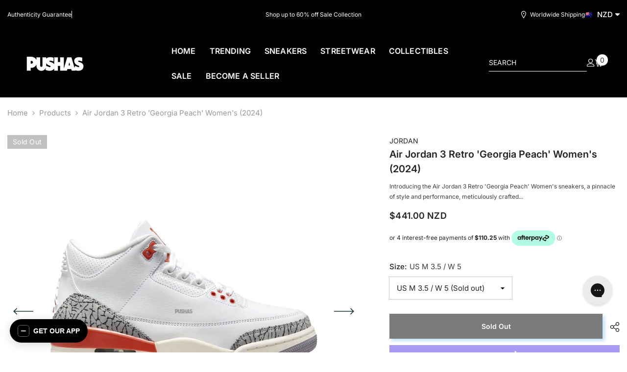

--- FILE ---
content_type: text/html; charset=utf-8
request_url: https://pushas.com/en-nz/products/air-jordan-3-retro-georgia-peach-womens-2024?variant=42518646390895&section_id=template--25215967953262__main
body_size: 17130
content:
<div id="shopify-section-template--25215967953262__main" class="shopify-section"><link href="//pushas.com/cdn/shop/t/32/assets/component-product.css?v=9585141827054373111754916788" rel="stylesheet" type="text/css" media="all" />
<link href="//pushas.com/cdn/shop/t/32/assets/component-price.css?v=27896432393429635521754916784" rel="stylesheet" type="text/css" media="all" />
<link href="//pushas.com/cdn/shop/t/32/assets/component-badge.css?v=154429112009392702361754916755" rel="stylesheet" type="text/css" media="all" />
<link href="//pushas.com/cdn/shop/t/32/assets/component-rte.css?v=63702617831065942891754916792" rel="stylesheet" type="text/css" media="all" />
<link href="//pushas.com/cdn/shop/t/32/assets/component-share.css?v=143176046425114009521754916793" rel="stylesheet" type="text/css" media="all" />
<link href="//pushas.com/cdn/shop/t/32/assets/component-tab.css?v=121047715804848131831754916797" rel="stylesheet" type="text/css" media="all" />
<link href="//pushas.com/cdn/shop/t/32/assets/component-product-form.css?v=28872783860719307291754916786" rel="stylesheet" type="text/css" media="all" />
<link href="//pushas.com/cdn/shop/t/32/assets/component-grid.css?v=33686972519045475131754916771" rel="stylesheet" type="text/css" media="all" />




    <style type="text/css">
    #ProductSection-template--25215967953262__main .productView-thumbnail .productView-thumbnail-link:after{
        padding-bottom: 148%;
    }

    #ProductSection-template--25215967953262__main .custom-cursor__inner .arrow:before,
    #ProductSection-template--25215967953262__main .custom-cursor__inner .arrow:after {
        background-color: #000000;
    }

    #ProductSection-template--25215967953262__main .tabs-contents .toggleLink,
    #ProductSection-template--25215967953262__main .tabs .tab .tab-title {
        font-size: 18px;
        font-weight: 600;
        text-transform: none;
        padding-top: 15px;
        padding-bottom: 15px;
    }

    

    

    @media (max-width: 1024px) {
        
    }

    @media (max-width: 550px) {
        #ProductSection-template--25215967953262__main .tabs-contents .toggleLink,
        #ProductSection-template--25215967953262__main .tabs .tab .tab-title {
            font-size: 16px;
        }
    }

    @media (max-width: 767px) {
        #ProductSection-template--25215967953262__main {
            padding-top: 0px;
            padding-bottom: 0px;
        }
        
        
        
    }

    @media (min-width: 1025px) {
        
    }

    @media (min-width: 768px) and (max-width: 1199px) {
        #ProductSection-template--25215967953262__main {
            padding-top: 0px;
            padding-bottom: 0px;
        }
    }

    @media (min-width: 1200px) {
        #ProductSection-template--25215967953262__main {
            padding-top: 0px;
            padding-bottom: 0px;
        }
    }
</style>
<script>
    window.product_inven_array_7388739666031 = {
        
            '42518646390895': '0',
        
            '42518646423663': '0',
        
            '42524100001903': '0',
        
            '42518646489199': '0',
        
            '42518646521967': '0',
        
            '42518646554735': '0',
        
            '42518646620271': '0',
        
            '42520439160943': '0',
        
            '51767569023342': '0',
        
    };

    window.selling_array_7388739666031 = {
        
            '42518646390895': 'deny',
        
            '42518646423663': 'deny',
        
            '42524100001903': 'deny',
        
            '42518646489199': 'deny',
        
            '42518646521967': 'deny',
        
            '42518646554735': 'deny',
        
            '42518646620271': 'deny',
        
            '42520439160943': 'deny',
        
            '51767569023342': 'deny',
        
    };

    window.subtotal = {
        show: false,
        style: 1,
        text: `Add to cart - [value]`
    };
  
    window.variant_image_group = 'false';
  
</script><div class="vertical product-details product-default" data-section-id="template--25215967953262__main" data-section-type="product" id="ProductSection-template--25215967953262__main" data-has-combo="false" data-image-opo>
    <div class="productView-moreItem moreItem-breadcrumb "
            style="--spacing-top: 10px;
            --spacing-bottom: 20px;
            --spacing-top-mb: 0px;
            --spacing-bottom-mb: 10px;
            --breadcrumb-bg:rgba(0,0,0,0);
            --breadcrumb-mb-bg: #f6f6f6;
            "
        >
            
                <div class="breadcrumb-bg">
            
                <div class="container-1770">
                    

<link href="//pushas.com/cdn/shop/t/32/assets/component-breadcrumb.css?v=158896573748378790801754916758" rel="stylesheet" type="text/css" media="all" /><breadcrumb-component class="breadcrumb-container style--line_clamp_1" data-collection-title="" data-collection-all="/en-nz/collections/all">
        <nav class="breadcrumb breadcrumb-left" role="navigation" aria-label="breadcrumbs">
            <a class="link home-link" href="/en-nz/">Home</a><span class="separate" aria-hidden="true"><svg xmlns="http://www.w3.org/2000/svg" viewBox="0 0 24 24"><path d="M 7.75 1.34375 L 6.25 2.65625 L 14.65625 12 L 6.25 21.34375 L 7.75 22.65625 L 16.75 12.65625 L 17.34375 12 L 16.75 11.34375 Z"></path></svg></span>
                <span>Air Jordan 3 Retro 'Georgia Peach' Women's (2024)</span><span class="observe-element" style="width: 1px; height: 1px; background: transparent; display: inline-block; flex-shrink: 0;"></span>
        </nav>
    </breadcrumb-component>
    <script type="text/javascript">
        if (typeof breadcrumbComponentDeclare == 'undefined') {
            class BreadcrumbComponent extends HTMLElement {
                constructor() {
                    super();
                    this.firstPostCollection();
                    this.getCollection();
                }

                connectedCallback() {
                    this.firstLink = this.querySelector('.link.home-link')
                    this.lastLink = this.querySelector('.observe-element')
                    this.classList.add('initialized');
                    this.initObservers();
                }

                static createHandler(position = 'first', breadcrumb = null) {
                    const handler = (entries, observer) => {
                        entries.forEach(entry => {
                            if (breadcrumb == null) return observer.disconnect();
                            if (entry.isIntersecting ) {
                                breadcrumb.classList.add(`disable-${position}`);
                            } else {
                                breadcrumb.classList.remove(`disable-${position}`);
                            }
                        })
                    }
                    return handler;
                }

                initObservers() {
                    const scrollToFirstHandler = BreadcrumbComponent.createHandler('first', this);
                    const scrollToLastHandler = BreadcrumbComponent.createHandler('last', this);
                    
                    this.scrollToFirstObserver = new IntersectionObserver(scrollToFirstHandler, { threshold: 1 });
                    this.scrollToLastObserver = new IntersectionObserver(scrollToLastHandler, { threshold: 0.6 });

                    this.scrollToFirstObserver.observe(this.firstLink);
                    this.scrollToLastObserver.observe(this.lastLink);
                }

                firstPostCollection() {
                    if (!document.body.matches('.template-collection')) return;
                    this.postCollection(true);
                    this.checkCollection();
                }

                postCollection(showCollection) {
                    const title = this.dataset.collectionTitle ? this.dataset.collectionTitle : "Products";
                    let collection = {name: title, url: window.location.pathname, show: showCollection};
                    localStorage.setItem('_breadcrumb_collection', JSON.stringify(collection));
                }

                checkCollection() {
                    document.addEventListener("click", (event) => {
                        const target = event.target;
                        if (!target.matches('.card-link')) return;
                        target.closest('.shopify-section[id*="product-grid"]') == null ? this.postCollection(false) : this.postCollection(true);
                    });
                }

                getCollection() {
                    if (!document.body.matches('.template-product')) return;
                    const collection = JSON.parse(localStorage.getItem('_breadcrumb_collection'));
                    let checkCollection = document.referrer.indexOf('/collections/') !== -1 && (new URL(document.referrer)).pathname == collection.url && collection && collection.show ? true : false;
                    const breadcrumb = `<a class="breadcrumb-collection animate--text" href="${checkCollection ? collection.url : this.dataset.collectionAll}">${checkCollection ? collection.name : "Products"}</a><span class="separate animate--text" aria-hidden="true"><svg xmlns="http://www.w3.org/2000/svg" viewBox="0 0 24 24"><path d="M 7.75 1.34375 L 6.25 2.65625 L 14.65625 12 L 6.25 21.34375 L 7.75 22.65625 L 16.75 12.65625 L 17.34375 12 L 16.75 11.34375 Z"></path></svg></span>`;
                    this.querySelectorAll('.separate')[0]?.insertAdjacentHTML("afterend", breadcrumb);
                }
            }   

            window.addEventListener('load', () => {
                customElements.define('breadcrumb-component', BreadcrumbComponent);
            })

            var breadcrumbComponentDeclare = BreadcrumbComponent;
        }
    </script>
                </div>
            
                </div>
            
        </div>
    
    <div class="container-1770 productView-container">
        <div class="productView halo-productView layout-3 positionMainImage--left productView-sticky" data-product-handle="air-jordan-3-retro-georgia-peach-womens-2024"><div class="productView-top">
                    <div class="halo-productView-left productView-images clearfix" data-image-gallery><div class="cursor-wrapper handleMouseLeave">
                                <div class="custom-cursor custom-cursor__outer">
                                    <div class="custom-cursor custom-cursor__inner">
                                        <span class="arrow arrow-bar fadeIn"></span>
                                    </div>
                                </div>
                            </div><div class="productView-images-wrapper" data-video-popup>
                            <div class="productView-image-wrapper"><div class="productView-badge badge-left halo-productBadges halo-productBadges--left date-55090760 date1-637 sale_badge_disable"
        data-text-sale-badge="Sale"
        
        data-new-badge-number="100"
    ><span class="badge sold-out-badge" aria-hidden="true">
                Sold out
            </span></div><div class="productView-nav style-1 image-fit-unset" 
                                    data-image-gallery-main
                                    data-arrows-desk="true"
                                    data-arrows-mobi="false"
                                    data-counter-mobi="false"
                                    data-media-count="6"
                                ><div class="productView-image productView-image-square fit-unset" data-index="1">
                                                    <div class="productView-img-container product-single__media" data-media-id="26178428469359"
                                                        
                                                    >
                                                        <div 
                                                            class="media" 
                                                             
                                                            
                                                        >
                                                            <img id="product-featured-image-26178428469359"
                                                                srcset="//pushas.com/cdn/shop/files/1713796737-5U4wlv99_1000x.jpeg?v=1713796740"
                                                                src="//pushas.com/cdn/shop/files/1713796737-5U4wlv99_1000x.jpeg?v=1713796740"
                                                                
                                                                alt=""
                                                                sizes="(min-width: 2000px) 1500px, (min-width: 1200px) 1200px, (min-width: 768px) calc((100vw - 30px) / 2), calc(100vw - 20px)"
                                                                width="2000"
                                                                height="2000"
                                                                data-sizes="auto"
                                                                data-main-image
                                                                data-index="1"
                                                                data-cursor-image
                                                                
                                                            /></div>
                                                    </div>
                                                </div><div class="productView-image productView-image-square fit-unset" data-index="2">
                                                    <div class="productView-img-container product-single__media" data-media-id="26178428502127"
                                                        
                                                    >
                                                        <div 
                                                            class="media" 
                                                             
                                                            
                                                        >
                                                            <img id="product-featured-image-26178428502127"
                                                                srcset="//pushas.com/cdn/shop/files/1713796738-l32jHbDl_1000x.jpeg?v=1713796741"
                                                                src="//pushas.com/cdn/shop/files/1713796738-l32jHbDl_1000x.jpeg?v=1713796741"
                                                                
                                                                alt=""
                                                                sizes="(min-width: 2000px) 1500px, (min-width: 1200px) 1200px, (min-width: 768px) calc((100vw - 30px) / 2), calc(100vw - 20px)"
                                                                width="2000"
                                                                height="2000"
                                                                data-sizes="auto"
                                                                data-main-image
                                                                data-index="2"
                                                                data-cursor-image
                                                                
                                                            /></div>
                                                    </div>
                                                </div><div class="productView-image productView-image-square fit-unset" data-index="3">
                                                    <div class="productView-img-container product-single__media" data-media-id="26178428534895"
                                                        
                                                    >
                                                        <div 
                                                            class="media" 
                                                             
                                                            
                                                        >
                                                            <img id="product-featured-image-26178428534895"
                                                                srcset="//pushas.com/cdn/shop/files/1713796740-Iy74eV8S_1000x.jpeg?v=1713796743"
                                                                src="//pushas.com/cdn/shop/files/1713796740-Iy74eV8S_1000x.jpeg?v=1713796743"
                                                                
                                                                alt=""
                                                                sizes="(min-width: 2000px) 1500px, (min-width: 1200px) 1200px, (min-width: 768px) calc((100vw - 30px) / 2), calc(100vw - 20px)"
                                                                width="2000"
                                                                height="2000"
                                                                data-sizes="auto"
                                                                data-main-image
                                                                data-index="3"
                                                                data-cursor-image
                                                                
                                                            /></div>
                                                    </div>
                                                </div><div class="productView-image productView-image-square fit-unset" data-index="4">
                                                    <div class="productView-img-container product-single__media" data-media-id="26178429124719"
                                                        
                                                    >
                                                        <div 
                                                            class="media" 
                                                             
                                                            
                                                        >
                                                            <img id="product-featured-image-26178429124719"
                                                                srcset="//pushas.com/cdn/shop/files/1713796740-HMPGdRP6_1000x.jpeg?v=1713796747"
                                                                src="//pushas.com/cdn/shop/files/1713796740-HMPGdRP6_1000x.jpeg?v=1713796747"
                                                                
                                                                alt=""
                                                                sizes="(min-width: 2000px) 1500px, (min-width: 1200px) 1200px, (min-width: 768px) calc((100vw - 30px) / 2), calc(100vw - 20px)"
                                                                width="2000"
                                                                height="2000"
                                                                data-sizes="auto"
                                                                data-main-image
                                                                data-index="4"
                                                                data-cursor-image
                                                                
                                                            /></div>
                                                    </div>
                                                </div><div class="productView-image productView-image-square fit-unset" data-index="5">
                                                    <div class="productView-img-container product-single__media" data-media-id="26178428895343"
                                                        
                                                    >
                                                        <div 
                                                            class="media" 
                                                             
                                                            
                                                        >
                                                            <img id="product-featured-image-26178428895343"
                                                                srcset="//pushas.com/cdn/shop/files/1713796742-J041pvZ9_1000x.jpeg?v=1713796744"
                                                                src="//pushas.com/cdn/shop/files/1713796742-J041pvZ9_1000x.jpeg?v=1713796744"
                                                                
                                                                alt=""
                                                                sizes="(min-width: 2000px) 1500px, (min-width: 1200px) 1200px, (min-width: 768px) calc((100vw - 30px) / 2), calc(100vw - 20px)"
                                                                width="2000"
                                                                height="2000"
                                                                data-sizes="auto"
                                                                data-main-image
                                                                data-index="5"
                                                                data-cursor-image
                                                                
                                                            /></div>
                                                    </div>
                                                </div><div class="productView-image productView-image-square fit-unset" data-index="6">
                                                    <div class="productView-img-container product-single__media" data-media-id="26178428928111"
                                                        
                                                    >
                                                        <div 
                                                            class="media" 
                                                             
                                                            
                                                        >
                                                            <img id="product-featured-image-26178428928111"
                                                                srcset="//pushas.com/cdn/shop/files/1713796743-2MZuveap_1000x.jpeg?v=1713796746"
                                                                src="//pushas.com/cdn/shop/files/1713796743-2MZuveap_1000x.jpeg?v=1713796746"
                                                                
                                                                alt=""
                                                                sizes="(min-width: 2000px) 1500px, (min-width: 1200px) 1200px, (min-width: 768px) calc((100vw - 30px) / 2), calc(100vw - 20px)"
                                                                width="2000"
                                                                height="2000"
                                                                data-sizes="auto"
                                                                data-main-image
                                                                data-index="6"
                                                                data-cursor-image
                                                                
                                                            /></div>
                                                    </div>
                                                </div></div><div class="productView-videoPopup"></div></div><div class="productView-thumbnail-wrapper">
                                    <div class="productView-for clearfix" data-max-thumbnail-to-show="6"><div class="productView-thumbnail" data-media-id="template--25215967953262__main-26178428469359">
                                                        <div class="productView-thumbnail-link" data-image="//pushas.com/cdn/shop/files/1713796737-5U4wlv99_large.jpeg?v=1713796740">
                                                            <img srcset="//pushas.com/cdn/shop/files/1713796737-5U4wlv99_medium.jpeg?v=1713796740" src="//pushas.com/cdn/shop/files/1713796737-5U4wlv99_medium.jpeg?v=1713796740" alt="Air Jordan 3 Retro &#39;Georgia Peach&#39; Women&#39;s (2024)"  /></div>
                                                    </div><div class="productView-thumbnail" data-media-id="template--25215967953262__main-26178428502127">
                                                        <div class="productView-thumbnail-link" data-image="//pushas.com/cdn/shop/files/1713796738-l32jHbDl_large.jpeg?v=1713796741">
                                                            <img srcset="//pushas.com/cdn/shop/files/1713796738-l32jHbDl_medium.jpeg?v=1713796741" src="//pushas.com/cdn/shop/files/1713796738-l32jHbDl_medium.jpeg?v=1713796741" alt="Air Jordan 3 Retro &#39;Georgia Peach&#39; Women&#39;s (2024)"  /></div>
                                                    </div><div class="productView-thumbnail" data-media-id="template--25215967953262__main-26178428534895">
                                                        <div class="productView-thumbnail-link" data-image="//pushas.com/cdn/shop/files/1713796740-Iy74eV8S_large.jpeg?v=1713796743">
                                                            <img srcset="//pushas.com/cdn/shop/files/1713796740-Iy74eV8S_medium.jpeg?v=1713796743" src="//pushas.com/cdn/shop/files/1713796740-Iy74eV8S_medium.jpeg?v=1713796743" alt="Air Jordan 3 Retro &#39;Georgia Peach&#39; Women&#39;s (2024)"  /></div>
                                                    </div><div class="productView-thumbnail" data-media-id="template--25215967953262__main-26178429124719">
                                                        <div class="productView-thumbnail-link" data-image="//pushas.com/cdn/shop/files/1713796740-HMPGdRP6_large.jpeg?v=1713796747">
                                                            <img srcset="//pushas.com/cdn/shop/files/1713796740-HMPGdRP6_medium.jpeg?v=1713796747" src="//pushas.com/cdn/shop/files/1713796740-HMPGdRP6_medium.jpeg?v=1713796747" alt="Air Jordan 3 Retro &#39;Georgia Peach&#39; Women&#39;s (2024)"  /></div>
                                                    </div><div class="productView-thumbnail" data-media-id="template--25215967953262__main-26178428895343">
                                                        <div class="productView-thumbnail-link" data-image="//pushas.com/cdn/shop/files/1713796742-J041pvZ9_large.jpeg?v=1713796744">
                                                            <img srcset="//pushas.com/cdn/shop/files/1713796742-J041pvZ9_medium.jpeg?v=1713796744" src="//pushas.com/cdn/shop/files/1713796742-J041pvZ9_medium.jpeg?v=1713796744" alt="Air Jordan 3 Retro &#39;Georgia Peach&#39; Women&#39;s (2024)"  /></div>
                                                    </div><div class="productView-thumbnail" data-media-id="template--25215967953262__main-26178428928111">
                                                        <div class="productView-thumbnail-link" data-image="//pushas.com/cdn/shop/files/1713796743-2MZuveap_large.jpeg?v=1713796746">
                                                            <img srcset="//pushas.com/cdn/shop/files/1713796743-2MZuveap_medium.jpeg?v=1713796746" src="//pushas.com/cdn/shop/files/1713796743-2MZuveap_medium.jpeg?v=1713796746" alt="Air Jordan 3 Retro &#39;Georgia Peach&#39; Women&#39;s (2024)"  /></div>
                                                    </div></div>
                                </div></div>
                    </div>
                    <div class="halo-productView-right productView-details clearfix">
                        <div class="productView-product clearfix"><div class="productView-moreItem"
                                            style="--spacing-top: 0px;
                                            --spacing-bottom: 0px"
                                        >
                                            <div class="product__vendor" 
    style="--fontsize-text:14px;
    --color-title: #232323;
    --text-transform: uppercase" 
>
    <a href="/en-nz/collections/vendors?q=Jordan" title="Jordan">Jordan</a>
</div>
                                        </div><div class="productView-moreItem"
                                            style="--spacing-top: 0px;
                                            --spacing-bottom: 10px"
                                        >
                                            <h1 class="productView-title" style="--color-title: #232323;--fontsize-text: 20px;--fontsize-mb-text: 18px;"><span>Air Jordan 3 Retro &#39;Georgia Peach&#39; Women&#39;s (2024)</span></h1>
                                        </div><div class="productView-moreItem"
                                            style="--spacing-top: 0px;
                                            --spacing-bottom: 18px"
                                        >
                                            <div class="productView-desc halo-text-format" 
        style="--color-text: #3c3c3c;
        --fontsize-text: 12px"
    >   
        
            Introducing the Air Jordan 3 Retro 'Georgia Peach' Women's sneakers, a pinnacle of style and performance, meticulously crafted...</div>
                                        </div>
                                        <div class="productView-moreItem"
                                            style="--spacing-top: 0px;
                                            --spacing-bottom: 0px;
                                            --fontsize-text: 18px"
                                        >
                                            
                                                <div class="productView-price no-js-hidden clearfix" id="product-price-7388739666031"><div class="price price--medium price--sold-out ">
    <dl><div class="price__regular"><dd class="price__last"><span class="price-item price-item--regular">$441.00 NZD</span></dd>
        </div>
        <div class="price__sale"><dd class="price__compare" data-compare=""><s class="price-item price-item--regular"></s></dd><dd class="price__last" data-last="44100"><span class="price-item price-item--sale">$441.00 NZD</span></dd></div>
        <small class="unit-price caption hidden">
            <dt class="visually-hidden">Unit price</dt>
            <dd class="price__last"><span></span><span aria-hidden="true">/</span><span class="visually-hidden">&nbsp;per&nbsp;</span><span></span></dd>
        </small>
    </dl>
</div>
</div>
                                        </div><div id="shopify-block-ATjFXU3dldWN2WHdyO__afterpay_on_site_messaging_payments_messaging_UmjWFB" class="shopify-block shopify-app-block">
<!-- BEGIN app snippet: messaging-component -->

<style data-shopify>
  #placement-ATjFXU3dldWN2WHdyO__afterpay_on_site_messaging_payments_messaging_UmjWFB {
    text-align: inherit;
    
      margin-top: 16px;
    
    
      margin-bottom: 16px;
    
    
  }
  
    @media only screen and (max-width: 749px) {
      #placement-ATjFXU3dldWN2WHdyO__afterpay_on_site_messaging_payments_messaging_UmjWFB {
        text-align: inherit;
        
          margin-top: 16px;
        
        
          margin-bottom: 16px;
        
      }
    }
  
</style>

<square-placement
    id="placement-ATjFXU3dldWN2WHdyO__afterpay_on_site_messaging_payments_messaging_UmjWFB"
    data-mpid="pushas.myshopify.com"
    data-currency="AUD"
    data-consumer-locale="en_AU"
    data-amount="441.00"
    data-size="xs"
    data-show-lower-limit="true"
    data-show-upper-limit="true"
    data-show-if-outside-limits="true"
    data-intro-text="or"
    data-show-interest-free="true"
    data-payment-amount-is-bold="true"
    data-show-with="true"
    data-logo-type="badge"
    
      data-badge-theme="black-on-mint"
    
    data-modal-link-style="circled-info-icon"
    data-modal-theme="mint"
    data-platform="shopify-app-blocks"
></square-placement>

<script>

  
  
    if ('PerformanceObserver' in window && 'URL' in window) {
      const thisBlock = document.getElementById("shopify-block-ATjFXU3dldWN2WHdyO__afterpay_on_site_messaging_payments_messaging_UmjWFB");
      const parentSection = thisBlock.closest("section.shopify-section");
      if (parentSection) {
        const productVariants = [{"id":42518646390895,"title":"US M 3.5 \/ W 5","option1":"US M 3.5 \/ W 5","option2":null,"option3":null,"sku":"1283.CK9246-121.98454","requires_shipping":true,"taxable":true,"featured_image":null,"available":false,"name":"Air Jordan 3 Retro 'Georgia Peach' Women's (2024) - US M 3.5 \/ W 5","public_title":"US M 3.5 \/ W 5","options":["US M 3.5 \/ W 5"],"price":44100,"weight":0,"compare_at_price":null,"inventory_quantity":0,"inventory_management":"shopify","inventory_policy":"deny","barcode":null,"requires_selling_plan":false,"selling_plan_allocations":[],"quantity_rule":{"min":1,"max":null,"increment":1}},{"id":42518646423663,"title":"US M 4.5 \/ W 6","option1":"US M 4.5 \/ W 6","option2":null,"option3":null,"sku":"1283.CK9246-121.97791","requires_shipping":true,"taxable":true,"featured_image":null,"available":false,"name":"Air Jordan 3 Retro 'Georgia Peach' Women's (2024) - US M 4.5 \/ W 6","public_title":"US M 4.5 \/ W 6","options":["US M 4.5 \/ W 6"],"price":31300,"weight":0,"compare_at_price":null,"inventory_quantity":0,"inventory_management":"shopify","inventory_policy":"deny","barcode":null,"requires_selling_plan":false,"selling_plan_allocations":[],"quantity_rule":{"min":1,"max":null,"increment":1}},{"id":42524100001903,"title":"US M 5 \/ W 6.5","option1":"US M 5 \/ W 6.5","option2":null,"option3":null,"sku":"1283.CK9246-121.98455","requires_shipping":true,"taxable":true,"featured_image":null,"available":false,"name":"Air Jordan 3 Retro 'Georgia Peach' Women's (2024) - US M 5 \/ W 6.5","public_title":"US M 5 \/ W 6.5","options":["US M 5 \/ W 6.5"],"price":47900,"weight":0,"compare_at_price":null,"inventory_quantity":0,"inventory_management":"shopify","inventory_policy":"deny","barcode":null,"requires_selling_plan":false,"selling_plan_allocations":[],"quantity_rule":{"min":1,"max":null,"increment":1}},{"id":42518646489199,"title":"US M 5.5 \/ W 7","option1":"US M 5.5 \/ W 7","option2":null,"option3":null,"sku":"1283.CK9246-121.97792","requires_shipping":true,"taxable":true,"featured_image":null,"available":false,"name":"Air Jordan 3 Retro 'Georgia Peach' Women's (2024) - US M 5.5 \/ W 7","public_title":"US M 5.5 \/ W 7","options":["US M 5.5 \/ W 7"],"price":31300,"weight":0,"compare_at_price":null,"inventory_quantity":0,"inventory_management":"shopify","inventory_policy":"deny","barcode":null,"requires_selling_plan":false,"selling_plan_allocations":[],"quantity_rule":{"min":1,"max":null,"increment":1}},{"id":42518646521967,"title":"US M 6 \/ W 7.5","option1":"US M 6 \/ W 7.5","option2":null,"option3":null,"sku":"1283.CK9246-121.127024","requires_shipping":true,"taxable":true,"featured_image":null,"available":false,"name":"Air Jordan 3 Retro 'Georgia Peach' Women's (2024) - US M 6 \/ W 7.5","public_title":"US M 6 \/ W 7.5","options":["US M 6 \/ W 7.5"],"price":32000,"weight":0,"compare_at_price":null,"inventory_quantity":0,"inventory_management":"shopify","inventory_policy":"deny","barcode":null,"requires_selling_plan":false,"selling_plan_allocations":[],"quantity_rule":{"min":1,"max":null,"increment":1}},{"id":42518646554735,"title":"US M 6.5 \/ W 8","option1":"US M 6.5 \/ W 8","option2":null,"option3":null,"sku":"1283.CK9246-121.127025","requires_shipping":true,"taxable":true,"featured_image":null,"available":false,"name":"Air Jordan 3 Retro 'Georgia Peach' Women's (2024) - US M 6.5 \/ W 8","public_title":"US M 6.5 \/ W 8","options":["US M 6.5 \/ W 8"],"price":32000,"weight":0,"compare_at_price":null,"inventory_quantity":0,"inventory_management":"shopify","inventory_policy":"deny","barcode":null,"requires_selling_plan":false,"selling_plan_allocations":[],"quantity_rule":{"min":1,"max":null,"increment":1}},{"id":42518646620271,"title":"US M 7.5 \/ W 9","option1":"US M 7.5 \/ W 9","option2":null,"option3":null,"sku":"195012.CK9246-121.121553","requires_shipping":true,"taxable":true,"featured_image":null,"available":false,"name":"Air Jordan 3 Retro 'Georgia Peach' Women's (2024) - US M 7.5 \/ W 9","public_title":"US M 7.5 \/ W 9","options":["US M 7.5 \/ W 9"],"price":28100,"weight":0,"compare_at_price":null,"inventory_quantity":0,"inventory_management":"shopify","inventory_policy":"deny","barcode":null,"requires_selling_plan":false,"selling_plan_allocations":[],"quantity_rule":{"min":1,"max":null,"increment":1}},{"id":42520439160943,"title":"US M 9 \/ W 10.5","option1":"US M 9 \/ W 10.5","option2":null,"option3":null,"sku":"195012.CK9246-121.121315","requires_shipping":true,"taxable":true,"featured_image":null,"available":false,"name":"Air Jordan 3 Retro 'Georgia Peach' Women's (2024) - US M 9 \/ W 10.5","public_title":"US M 9 \/ W 10.5","options":["US M 9 \/ W 10.5"],"price":29400,"weight":0,"compare_at_price":null,"inventory_quantity":0,"inventory_management":"shopify","inventory_policy":"deny","barcode":null,"requires_selling_plan":false,"selling_plan_allocations":[],"quantity_rule":{"min":1,"max":null,"increment":1}},{"id":51767569023342,"title":"US M 10 \/ W 11.5","option1":"US M 10 \/ W 11.5","option2":null,"option3":null,"sku":"195012.CK9246-121.121316","requires_shipping":true,"taxable":true,"featured_image":null,"available":false,"name":"Air Jordan 3 Retro 'Georgia Peach' Women's (2024) - US M 10 \/ W 11.5","public_title":"US M 10 \/ W 11.5","options":["US M 10 \/ W 11.5"],"price":29400,"weight":0,"compare_at_price":null,"inventory_quantity":0,"inventory_management":"shopify","inventory_policy":"deny","barcode":null,"requires_selling_plan":false,"selling_plan_allocations":[],"quantity_rule":{"min":1,"max":null,"increment":1}}];
        const sectionId = parentSection.id.replace('shopify-section-', '');

        
        const observer = new PerformanceObserver((list, observer) => {
          list.getEntries().forEach((entry) => {
            const params = new URL(entry.name).searchParams;
            if (params.has('section_id') &&
              params.get('section_id') == sectionId &&
              params.has('variant')
            ) {
              const variantId = params.get('variant');
              const currentProductVariant = productVariants.find((variant) => variant.id == variantId);
              if (currentProductVariant) {
                document.getElementById("placement-ATjFXU3dldWN2WHdyO__afterpay_on_site_messaging_payments_messaging_UmjWFB")
                  .setAttribute('data-amount', currentProductVariant.price / 100);
              }
            }
          });
        });
        observer.observe({ entryTypes: ["resource"] });
      }
    }
  

</script>






<!-- END app snippet -->


</div>
                                            <div class="productView-moreItem"
    style="--spacing-top: 0px;
    --spacing-bottom: 8px;
    --color-text: "
>
    <div class="productView-hotStock style-2 is-hide" data-hot-stock="" 9 ><span class="hotStock-text">
                Please hurry! Only 0 left in stock
            </span>
            <div class="hotStock-progress">
                <span class="hotStock-progress-item"></span>
            </div></div>
</div>

                                        
                                            <div class="productView-moreItem productView-moreItem-product-variant"
                                                style="--spacing-top: 0px;
                                                --spacing-bottom: 15px"
                                            ><div class="productView-options" style="--color-border: #e6e6e6" data-lang="en" data-default-lang="nz"><div class="productView-variants halo-productOptions" id="product-option-7388739666031"  data-type="dropdown"><variant-selects class="no-js-hidden product-option has-default" data-product="7388739666031" data-section="template--25215967953262__main" data-url="/en-nz/products/air-jordan-3-retro-georgia-peach-womens-2024"><div class="product-form__input product-form__input--dropdown" data-product-attribute="set-select" data-option-index="0">
                            <label class="form__label" for="option-0">
                                Size:
                                <span data-header-option>
                                    US M 3.5 / W 5
                                </span>
                            </label>
                            <div class="form__select select">
                                <select id="option-0"
                                    class="select__select"
                                    name="options[Size]"
                                ><option value="US M 3.5 / W 5" selected="selected">
                                            US M 3.5 / W 5
                                        </option><option value="US M 4.5 / W 6" >
                                            US M 4.5 / W 6
                                        </option><option value="US M 5 / W 6.5" >
                                            US M 5 / W 6.5
                                        </option><option value="US M 5.5 / W 7" >
                                            US M 5.5 / W 7
                                        </option><option value="US M 6 / W 7.5" >
                                            US M 6 / W 7.5
                                        </option><option value="US M 6.5 / W 8" >
                                            US M 6.5 / W 8
                                        </option><option value="US M 7.5 / W 9" >
                                            US M 7.5 / W 9
                                        </option><option value="US M 9 / W 10.5" >
                                            US M 9 / W 10.5
                                        </option><option value="US M 10 / W 11.5" >
                                            US M 10 / W 11.5
                                        </option></select>
                            </div>
                        </div><script type="application/json">
                        [{"id":42518646390895,"title":"US M 3.5 \/ W 5","option1":"US M 3.5 \/ W 5","option2":null,"option3":null,"sku":"1283.CK9246-121.98454","requires_shipping":true,"taxable":true,"featured_image":null,"available":false,"name":"Air Jordan 3 Retro 'Georgia Peach' Women's (2024) - US M 3.5 \/ W 5","public_title":"US M 3.5 \/ W 5","options":["US M 3.5 \/ W 5"],"price":44100,"weight":0,"compare_at_price":null,"inventory_quantity":0,"inventory_management":"shopify","inventory_policy":"deny","barcode":null,"requires_selling_plan":false,"selling_plan_allocations":[],"quantity_rule":{"min":1,"max":null,"increment":1}},{"id":42518646423663,"title":"US M 4.5 \/ W 6","option1":"US M 4.5 \/ W 6","option2":null,"option3":null,"sku":"1283.CK9246-121.97791","requires_shipping":true,"taxable":true,"featured_image":null,"available":false,"name":"Air Jordan 3 Retro 'Georgia Peach' Women's (2024) - US M 4.5 \/ W 6","public_title":"US M 4.5 \/ W 6","options":["US M 4.5 \/ W 6"],"price":31300,"weight":0,"compare_at_price":null,"inventory_quantity":0,"inventory_management":"shopify","inventory_policy":"deny","barcode":null,"requires_selling_plan":false,"selling_plan_allocations":[],"quantity_rule":{"min":1,"max":null,"increment":1}},{"id":42524100001903,"title":"US M 5 \/ W 6.5","option1":"US M 5 \/ W 6.5","option2":null,"option3":null,"sku":"1283.CK9246-121.98455","requires_shipping":true,"taxable":true,"featured_image":null,"available":false,"name":"Air Jordan 3 Retro 'Georgia Peach' Women's (2024) - US M 5 \/ W 6.5","public_title":"US M 5 \/ W 6.5","options":["US M 5 \/ W 6.5"],"price":47900,"weight":0,"compare_at_price":null,"inventory_quantity":0,"inventory_management":"shopify","inventory_policy":"deny","barcode":null,"requires_selling_plan":false,"selling_plan_allocations":[],"quantity_rule":{"min":1,"max":null,"increment":1}},{"id":42518646489199,"title":"US M 5.5 \/ W 7","option1":"US M 5.5 \/ W 7","option2":null,"option3":null,"sku":"1283.CK9246-121.97792","requires_shipping":true,"taxable":true,"featured_image":null,"available":false,"name":"Air Jordan 3 Retro 'Georgia Peach' Women's (2024) - US M 5.5 \/ W 7","public_title":"US M 5.5 \/ W 7","options":["US M 5.5 \/ W 7"],"price":31300,"weight":0,"compare_at_price":null,"inventory_quantity":0,"inventory_management":"shopify","inventory_policy":"deny","barcode":null,"requires_selling_plan":false,"selling_plan_allocations":[],"quantity_rule":{"min":1,"max":null,"increment":1}},{"id":42518646521967,"title":"US M 6 \/ W 7.5","option1":"US M 6 \/ W 7.5","option2":null,"option3":null,"sku":"1283.CK9246-121.127024","requires_shipping":true,"taxable":true,"featured_image":null,"available":false,"name":"Air Jordan 3 Retro 'Georgia Peach' Women's (2024) - US M 6 \/ W 7.5","public_title":"US M 6 \/ W 7.5","options":["US M 6 \/ W 7.5"],"price":32000,"weight":0,"compare_at_price":null,"inventory_quantity":0,"inventory_management":"shopify","inventory_policy":"deny","barcode":null,"requires_selling_plan":false,"selling_plan_allocations":[],"quantity_rule":{"min":1,"max":null,"increment":1}},{"id":42518646554735,"title":"US M 6.5 \/ W 8","option1":"US M 6.5 \/ W 8","option2":null,"option3":null,"sku":"1283.CK9246-121.127025","requires_shipping":true,"taxable":true,"featured_image":null,"available":false,"name":"Air Jordan 3 Retro 'Georgia Peach' Women's (2024) - US M 6.5 \/ W 8","public_title":"US M 6.5 \/ W 8","options":["US M 6.5 \/ W 8"],"price":32000,"weight":0,"compare_at_price":null,"inventory_quantity":0,"inventory_management":"shopify","inventory_policy":"deny","barcode":null,"requires_selling_plan":false,"selling_plan_allocations":[],"quantity_rule":{"min":1,"max":null,"increment":1}},{"id":42518646620271,"title":"US M 7.5 \/ W 9","option1":"US M 7.5 \/ W 9","option2":null,"option3":null,"sku":"195012.CK9246-121.121553","requires_shipping":true,"taxable":true,"featured_image":null,"available":false,"name":"Air Jordan 3 Retro 'Georgia Peach' Women's (2024) - US M 7.5 \/ W 9","public_title":"US M 7.5 \/ W 9","options":["US M 7.5 \/ W 9"],"price":28100,"weight":0,"compare_at_price":null,"inventory_quantity":0,"inventory_management":"shopify","inventory_policy":"deny","barcode":null,"requires_selling_plan":false,"selling_plan_allocations":[],"quantity_rule":{"min":1,"max":null,"increment":1}},{"id":42520439160943,"title":"US M 9 \/ W 10.5","option1":"US M 9 \/ W 10.5","option2":null,"option3":null,"sku":"195012.CK9246-121.121315","requires_shipping":true,"taxable":true,"featured_image":null,"available":false,"name":"Air Jordan 3 Retro 'Georgia Peach' Women's (2024) - US M 9 \/ W 10.5","public_title":"US M 9 \/ W 10.5","options":["US M 9 \/ W 10.5"],"price":29400,"weight":0,"compare_at_price":null,"inventory_quantity":0,"inventory_management":"shopify","inventory_policy":"deny","barcode":null,"requires_selling_plan":false,"selling_plan_allocations":[],"quantity_rule":{"min":1,"max":null,"increment":1}},{"id":51767569023342,"title":"US M 10 \/ W 11.5","option1":"US M 10 \/ W 11.5","option2":null,"option3":null,"sku":"195012.CK9246-121.121316","requires_shipping":true,"taxable":true,"featured_image":null,"available":false,"name":"Air Jordan 3 Retro 'Georgia Peach' Women's (2024) - US M 10 \/ W 11.5","public_title":"US M 10 \/ W 11.5","options":["US M 10 \/ W 11.5"],"price":29400,"weight":0,"compare_at_price":null,"inventory_quantity":0,"inventory_management":"shopify","inventory_policy":"deny","barcode":null,"requires_selling_plan":false,"selling_plan_allocations":[],"quantity_rule":{"min":1,"max":null,"increment":1}}]
                    </script>
                </variant-selects></div>
        <noscript>
            <div class="product-form__input">
                <label class="form__label" for="Variants-template--25215967953262__main">
                    Product variants
                </label>
                <div class="select">
                <select name="id" id="Variants-template--25215967953262__main" class="select__select" form="product-form"><option
                            selected="selected"
                            disabled
                            value="42518646390895"
                        >
                            US M 3.5 / W 5 - Sold out
                            - $441.00
                        </option><option
                            
                            disabled
                            value="42518646423663"
                        >
                            US M 4.5 / W 6 - Sold out
                            - $313.00
                        </option><option
                            
                            disabled
                            value="42524100001903"
                        >
                            US M 5 / W 6.5 - Sold out
                            - $479.00
                        </option><option
                            
                            disabled
                            value="42518646489199"
                        >
                            US M 5.5 / W 7 - Sold out
                            - $313.00
                        </option><option
                            
                            disabled
                            value="42518646521967"
                        >
                            US M 6 / W 7.5 - Sold out
                            - $320.00
                        </option><option
                            
                            disabled
                            value="42518646554735"
                        >
                            US M 6.5 / W 8 - Sold out
                            - $320.00
                        </option><option
                            
                            disabled
                            value="42518646620271"
                        >
                            US M 7.5 / W 9 - Sold out
                            - $281.00
                        </option><option
                            
                            disabled
                            value="42520439160943"
                        >
                            US M 9 / W 10.5 - Sold out
                            - $294.00
                        </option><option
                            
                            disabled
                            value="51767569023342"
                        >
                            US M 10 / W 11.5 - Sold out
                            - $294.00
                        </option></select>
            </div>
          </div>
        </noscript></div>
                                            </div>
                                        <div class="productView-moreItem"
                                            style="--spacing-top: 0px;
                                            --spacing-bottom: 15px"
                                        >
                                            
                                        </div>
                                            <div class="productView-moreItem"
                                                style="--spacing-top: 0px;
                                                --spacing-bottom: 15px"
                                            >
                                                <div class="productView-buttons"><form method="post" action="/en-nz/cart/add" id="product-form-installment-7388739666031" accept-charset="UTF-8" class="installment caption-large" enctype="multipart/form-data"><input type="hidden" name="form_type" value="product" /><input type="hidden" name="utf8" value="✓" /><input type="hidden" name="id" value="42518646390895">
        <input type="hidden" name="product-id" value="7388739666031" /><input type="hidden" name="section-id" value="template--25215967953262__main" /></form><product-form class="productView-form product-form"><form method="post" action="/en-nz/cart/add" id="product-form-7388739666031" accept-charset="UTF-8" class="form" enctype="multipart/form-data" novalidate="novalidate" data-type="add-to-cart-form"><input type="hidden" name="form_type" value="product" /><input type="hidden" name="utf8" value="✓" /><div class="productView-group"><div class="pvGroup-row">
                  <div class="productView-groupTop">
                        <div class="productView-action productView-action-2" style="--atc-color: #ffffff;--atc-bg-color: #232323;--atc-border-color: #232323;--atc-color-hover: #232323;--atc-bg-color-hover: #ffffff;--atc-border-color-hover: #232323">
                            
                            <input type="hidden" name="id" value="42518646390895">
                            <div class="product-form__buttons"><button type="submit" name="add" data-btn-addToCart class="product-form__submit button" id="product-add-to-cart" disabled>Sold out</button></div>
                        </div><share-button class="share-button halo-socialShare productView-share style-2"><div class="share-content">
            <button class="share-button__button button"><svg class="icon" viewBox="0 0 227.216 227.216"><path d="M175.897,141.476c-13.249,0-25.11,6.044-32.98,15.518l-51.194-29.066c1.592-4.48,2.467-9.297,2.467-14.317c0-5.019-0.875-9.836-2.467-14.316l51.19-29.073c7.869,9.477,19.732,15.523,32.982,15.523c23.634,0,42.862-19.235,42.862-42.879C218.759,19.229,199.531,0,175.897,0C152.26,0,133.03,19.229,133.03,42.865c0,5.02,0.874,9.838,2.467,14.319L84.304,86.258c-7.869-9.472-19.729-15.514-32.975-15.514c-23.64,0-42.873,19.229-42.873,42.866c0,23.636,19.233,42.865,42.873,42.865c13.246,0,25.105-6.042,32.974-15.513l51.194,29.067c-1.593,4.481-2.468,9.3-2.468,14.321c0,23.636,19.23,42.865,42.867,42.865c23.634,0,42.862-19.23,42.862-42.865C218.759,160.71,199.531,141.476,175.897,141.476z M175.897,15c15.363,0,27.862,12.5,27.862,27.865c0,15.373-12.499,27.879-27.862,27.879c-15.366,0-27.867-12.506-27.867-27.879C148.03,27.5,160.531,15,175.897,15z M51.33,141.476c-15.369,0-27.873-12.501-27.873-27.865c0-15.366,12.504-27.866,27.873-27.866c15.363,0,27.861,12.5,27.861,27.866C79.191,128.975,66.692,141.476,51.33,141.476z M175.897,212.216c-15.366,0-27.867-12.501-27.867-27.865c0-15.37,12.501-27.875,27.867-27.875c15.363,0,27.862,12.505,27.862,27.875C203.759,199.715,191.26,212.216,175.897,212.216z"></path></svg> <span>Share</span></button>
            <div class="share-button__fallback">
                <div class="share-header">
                    <h2 class="share-title"><span>Share</span></h2>
                    <button type="button" class="share-button__close" aria-label="Close"><svg xmlns="http://www.w3.org/2000/svg" viewBox="0 0 48 48" ><path d="M 38.982422 6.9707031 A 2.0002 2.0002 0 0 0 37.585938 7.5859375 L 24 21.171875 L 10.414062 7.5859375 A 2.0002 2.0002 0 0 0 8.9785156 6.9804688 A 2.0002 2.0002 0 0 0 7.5859375 10.414062 L 21.171875 24 L 7.5859375 37.585938 A 2.0002 2.0002 0 1 0 10.414062 40.414062 L 24 26.828125 L 37.585938 40.414062 A 2.0002 2.0002 0 1 0 40.414062 37.585938 L 26.828125 24 L 40.414062 10.414062 A 2.0002 2.0002 0 0 0 38.982422 6.9707031 z"/></svg><span>Close</span></button>
                </div>
                <div class="wrapper-content">
                    <label class="form-label">Copy link</label>
                    <div class="share-group">
                        <div class="form-field">
                            <input type="text" class="field__input" id="url" value="https://pushas.com/en-nz/products/air-jordan-3-retro-georgia-peach-womens-2024" placeholder="Link" data-url="https://pushas.com/en-nz/products/air-jordan-3-retro-georgia-peach-womens-2024" onclick="this.select();" readonly>
                            <label class="field__label hiddenLabels" for="url">Link</label>
                        </div>
                        <button class="button button--primary button-copy"><svg class="icon icon-clipboard" width="11" height="13" fill="none" xmlns="http://www.w3.org/2000/svg" aria-hidden="true" focusable="false"><path fill-rule="evenodd" clip-rule="evenodd" d="M2 1a1 1 0 011-1h7a1 1 0 011 1v9a1 1 0 01-1 1V1H2zM1 2a1 1 0 00-1 1v9a1 1 0 001 1h7a1 1 0 001-1V3a1 1 0 00-1-1H1zm0 10V3h7v9H1z" fill="currentColor"/></svg>
 Copy link</button>
                    </div>
                    <span id="ShareMessage-7388739666031" class="share-button__message hidden" role="status" aria-hidden="true">Link copied to clipboard!</span><div class="share_toolbox clearfix"><label class="form-label">Share</label> <ul class="social-share"><li class="social-share__item"><a class="facebook" href="https://www.facebook.com/sharer/sharer.php?u=https://pushas.com/en-nz/products/air-jordan-3-retro-georgia-peach-womens-2024" title='Facebook' data-no-instant rel="noopener noreferrer nofollow" target="_blank"><svg aria-hidden="true" focusable="false" role="presentation" xmlns="http://www.w3.org/2000/svg" viewBox="0 0 320 512" class="icon icon-facebook"><path d="M279.14 288l14.22-92.66h-88.91v-60.13c0-25.35 12.42-50.06 52.24-50.06h40.42V6.26S260.43 0 225.36 0c-73.22 0-121.08 44.38-121.08 124.72v70.62H22.89V288h81.39v224h100.17V288z"></path></svg></a></li><li class="social-share__item"><a class="twitter" href="http://twitter.com/share?text=Air%20Jordan%203%20Retro%20'Georgia%20Peach'%20Women's%20(2024)&amp;url=https://pushas.com/en-nz/products/air-jordan-3-retro-georgia-peach-womens-2024" title='Twitter' data-no-instant rel="noopener noreferrer nofollow" target="_blank"><svg aria-hidden="true" focusable="false" role="presentation" class="icon icon-twitter" viewBox="0 0 35 35">
<path d="M20.3306 15.2794L31.4059 3H28.7809L19.1669 13.6616L11.4844 3H2.625L14.2406 19.124L2.625 32H5.25L15.4044 20.7397L23.5178 32H32.3772L20.3306 15.2794ZM16.7366 19.2649L15.5597 17.6595L6.195 4.885H10.2266L17.7822 15.1945L18.9591 16.7999L28.7831 30.202H24.7516L16.7366 19.2649Z"></path>
</svg>
</a></li><li class="social-share__item"><a class="telegram" href="https://telegram.me/share/url?url=https://pushas.com/en-nz/products/air-jordan-3-retro-georgia-peach-womens-2024" title='Telegram' data-no-instant rel="nofollow" target="_blank"><svg class="icon icon-telegram" role="presentation" viewBox="0 0 496 512"><path d="M248,8C111.033,8,0,119.033,0,256S111.033,504,248,504,496,392.967,496,256,384.967,8,248,8ZM362.952,176.66c-3.732,39.215-19.881,134.378-28.1,178.3-3.476,18.584-10.322,24.816-16.948,25.425-14.4,1.326-25.338-9.517-39.287-18.661-21.827-14.308-34.158-23.215-55.346-37.177-24.485-16.135-8.612-25,5.342-39.5,3.652-3.793,67.107-61.51,68.335-66.746.153-.655.3-3.1-1.154-4.384s-3.59-.849-5.135-.5q-3.283.746-104.608,69.142-14.845,10.194-26.894,9.934c-8.855-.191-25.888-5.006-38.551-9.123-15.531-5.048-27.875-7.717-26.8-16.291q.84-6.7,18.45-13.7,108.446-47.248,144.628-62.3c68.872-28.647,83.183-33.623,92.511-33.789,2.052-.034,6.639.474,9.61,2.885a10.452,10.452,0,0,1,3.53,6.716A43.765,43.765,0,0,1,362.952,176.66Z"></path></svg></a></li><li class="social-share__item"><a class="email" href="mailto:?subject=Air%20Jordan%203%20Retro%20'Georgia%20Peach'%20Women's%20(2024)&amp;body=https://pushas.com/en-nz/products/air-jordan-3-retro-georgia-peach-womens-2024" title='Email' data-no-instant rel="noopener noreferrer nofollow" target="_blank"><svg xmlns="http://www.w3.org/2000/svg" viewBox="0 0 24 24" aria-hidden="true" focusable="false" role="presentation" class="icon icon-mail"><path d="M 1 3 L 1 5 L 1 18 L 3 18 L 3 5 L 19 5 L 19 3 L 3 3 L 1 3 z M 5 7 L 5 7.1777344 L 14 12.875 L 23 7.125 L 23 7 L 5 7 z M 23 9.2832031 L 14 15 L 5 9.4160156 L 5 21 L 14 21 L 14 17 L 17 17 L 17 14 L 23 14 L 23 9.2832031 z M 19 16 L 19 19 L 16 19 L 16 21 L 19 21 L 19 24 L 21 24 L 21 21 L 24 21 L 24 19 L 21 19 L 21 16 L 19 16 z"/></svg></a></li><li class="social-share__item"><a class="whatsapp" href="https://wa.me/?text=Air%20Jordan%203%20Retro%20'Georgia%20Peach'%20Women's%20(2024)&#x20;https://pushas.com/en-nz/products/air-jordan-3-retro-georgia-peach-womens-2024" title='Whatsapp' data-no-instant rel="nofollow" target="_blank"><svg class="icon icon-whatsapp" xmlns="http://www.w3.org/2000/svg" xmlns:xlink="http://www.w3.org/1999/xlink" version="1.1" viewBox="0 0 256 256" xml:space="preserve"><defs></defs><g style="stroke: none; stroke-width: 0; stroke-dasharray: none; stroke-linecap: butt; stroke-linejoin: miter; stroke-miterlimit: 10; fill: none; fill-rule: nonzero; opacity: 1;" transform="translate(1.4065934065934016 1.4065934065934016) scale(2.81 2.81)"><path d="M 76.735 13.079 C 68.315 4.649 57.117 0.005 45.187 0 C 20.605 0 0.599 20.005 0.589 44.594 c -0.003 7.86 2.05 15.532 5.953 22.296 L 0.215 90 l 23.642 -6.202 c 6.514 3.553 13.848 5.426 21.312 5.428 h 0.018 c 0.001 0 -0.001 0 0 0 c 24.579 0 44.587 -20.007 44.597 -44.597 C 89.789 32.713 85.155 21.509 76.735 13.079 z M 27.076 46.217 c -0.557 -0.744 -4.55 -6.042 -4.55 -11.527 c 0 -5.485 2.879 -8.181 3.9 -9.296 c 1.021 -1.115 2.229 -1.394 2.972 -1.394 s 1.487 0.007 2.136 0.039 c 0.684 0.035 1.603 -0.26 2.507 1.913 c 0.929 2.231 3.157 7.717 3.436 8.274 c 0.279 0.558 0.464 1.208 0.093 1.952 c -0.371 0.743 -0.557 1.208 -1.114 1.859 c -0.557 0.651 -1.17 1.453 -1.672 1.952 c -0.558 0.556 -1.139 1.159 -0.489 2.274 c 0.65 1.116 2.886 4.765 6.199 7.72 c 4.256 3.797 7.847 4.973 8.961 5.531 c 1.114 0.558 1.764 0.465 2.414 -0.279 c 0.65 -0.744 2.786 -3.254 3.529 -4.369 c 0.743 -1.115 1.486 -0.929 2.507 -0.558 c 1.022 0.372 6.5 3.068 7.614 3.625 c 1.114 0.558 1.857 0.837 2.136 1.302 c 0.279 0.465 0.279 2.696 -0.65 5.299 c -0.929 2.603 -5.381 4.979 -7.522 5.298 c -1.92 0.287 -4.349 0.407 -7.019 -0.442 c -1.618 -0.513 -3.694 -1.199 -6.353 -2.347 C 34.934 58.216 27.634 46.961 27.076 46.217 z" style="stroke: none; stroke-width: 1; stroke-dasharray: none; stroke-linecap: butt; stroke-linejoin: miter; stroke-miterlimit: 10; fill: rgb(0,0,0); fill-rule: evenodd; opacity: 1;" transform=" matrix(1 0 0 1 0 0) " stroke-linecap="round"/></g></svg></a></li></ul></div></div>
            </div>
        </div></share-button><script src="//pushas.com/cdn/shop/t/32/assets/share.js?v=57884084875034138561754916834" defer="defer"></script></div>
                </div><div class="productView-groupBottom"><div class="productView-groupItem">
                            <div class="productView-payment"  id="product-checkout-7388739666031" style="--bin-color: #232323;--bin-bg-color: #ffffff;--bin-border-color: #acacac;--bin-color-hover: #ffffff;--bin-bg-color-hover: #232323;--bin-border-color-hover: #232323"> 
                                <div data-shopify="payment-button" class="shopify-payment-button"> <shopify-accelerated-checkout recommended="{&quot;supports_subs&quot;:true,&quot;supports_def_opts&quot;:false,&quot;name&quot;:&quot;shop_pay&quot;,&quot;wallet_params&quot;:{&quot;shopId&quot;:18566173,&quot;merchantName&quot;:&quot;PUSHAS&quot;,&quot;personalized&quot;:true}}" fallback="{&quot;supports_subs&quot;:true,&quot;supports_def_opts&quot;:true,&quot;name&quot;:&quot;buy_it_now&quot;,&quot;wallet_params&quot;:{}}" access-token="a1a04090198219ef910f1cbc8e5a650e" buyer-country="NZ" buyer-locale="en" buyer-currency="NZD" variant-params="[{&quot;id&quot;:42518646390895,&quot;requiresShipping&quot;:true},{&quot;id&quot;:42518646423663,&quot;requiresShipping&quot;:true},{&quot;id&quot;:42524100001903,&quot;requiresShipping&quot;:true},{&quot;id&quot;:42518646489199,&quot;requiresShipping&quot;:true},{&quot;id&quot;:42518646521967,&quot;requiresShipping&quot;:true},{&quot;id&quot;:42518646554735,&quot;requiresShipping&quot;:true},{&quot;id&quot;:42518646620271,&quot;requiresShipping&quot;:true},{&quot;id&quot;:42520439160943,&quot;requiresShipping&quot;:true},{&quot;id&quot;:51767569023342,&quot;requiresShipping&quot;:true}]" shop-id="18566173" enabled-flags="[&quot;ae0f5bf6&quot;]" disabled > <div class="shopify-payment-button__button" role="button" disabled aria-hidden="true" style="background-color: transparent; border: none"> <div class="shopify-payment-button__skeleton">&nbsp;</div> </div> <div class="shopify-payment-button__more-options shopify-payment-button__skeleton" role="button" disabled aria-hidden="true">&nbsp;</div> </shopify-accelerated-checkout> <small id="shopify-buyer-consent" class="hidden" aria-hidden="true" data-consent-type="subscription"> This item is a recurring or deferred purchase. By continuing, I agree to the <span id="shopify-subscription-policy-button">cancellation policy</span> and authorize you to charge my payment method at the prices, frequency and dates listed on this page until my order is fulfilled or I cancel, if permitted. </small> </div>
                            </div>
                        </div>
                    </div></div><input type="hidden" name="product-id" value="7388739666031" /><input type="hidden" name="section-id" value="template--25215967953262__main" /></form></product-form></div>
                                            </div>
                                        <div class="productView-moreItem"
                                            style="--spacing-top: 0px;
                                            --spacing-bottom: 22px"
                                        >
                                            <div class="productView-ViewingProduct" data-customer-view="483, 200, 109, 22, 28, 285, 293, 365, 94, 88, 199, 312, 146, 44, 525, 600, 450, 48, 8, 26, 4, 9" data-customer-view-time="10">
    <svg class="icon" id="icon-eye" viewBox="0 0 511.626 511.626"><g><path d="M505.918,236.117c-26.651-43.587-62.485-78.609-107.497-105.065c-45.015-26.457-92.549-39.687-142.608-39.687 c-50.059,0-97.595,13.225-142.61,39.687C68.187,157.508,32.355,192.53,5.708,236.117C1.903,242.778,0,249.345,0,255.818 c0,6.473,1.903,13.04,5.708,19.699c26.647,43.589,62.479,78.614,107.495,105.064c45.015,26.46,92.551,39.68,142.61,39.68 c50.06,0,97.594-13.176,142.608-39.536c45.012-26.361,80.852-61.432,107.497-105.208c3.806-6.659,5.708-13.223,5.708-19.699 C511.626,249.345,509.724,242.778,505.918,236.117z M194.568,158.03c17.034-17.034,37.447-25.554,61.242-25.554 c3.805,0,7.043,1.336,9.709,3.999c2.662,2.664,4,5.901,4,9.707c0,3.809-1.338,7.044-3.994,9.704 c-2.662,2.667-5.902,3.999-9.708,3.999c-16.368,0-30.362,5.808-41.971,17.416c-11.613,11.615-17.416,25.603-17.416,41.971 c0,3.811-1.336,7.044-3.999,9.71c-2.667,2.668-5.901,3.999-9.707,3.999c-3.809,0-7.044-1.334-9.71-3.999 c-2.667-2.666-3.999-5.903-3.999-9.71C169.015,195.482,177.535,175.065,194.568,158.03z M379.867,349.04 c-38.164,23.12-79.514,34.687-124.054,34.687c-44.539,0-85.889-11.56-124.051-34.687s-69.901-54.2-95.215-93.222 c28.931-44.921,65.19-78.518,108.777-100.783c-11.61,19.792-17.417,41.207-17.417,64.236c0,35.216,12.517,65.329,37.544,90.362 s55.151,37.544,90.362,37.544c35.214,0,65.329-12.518,90.362-37.544s37.545-55.146,37.545-90.362 c0-23.029-5.808-44.447-17.419-64.236c43.585,22.265,79.846,55.865,108.776,100.783C449.767,294.84,418.031,325.913,379.867,349.04 z" /> </g></svg>
    <span class="text">10 customers are viewing this product</span>
</div>
                                        </div><div class="productView-moreItem"
                                            style="--spacing-top: 30px;
                                            --spacing-bottom: 0px;"
                                        >
                                            <div class="product-customInformation text-left disabled" data-custom-information><div class="product-customInformation__content"><div class="product__text title"  
                    style="--fontsize-text:14px;
                    --color-title: #232323"
                >
                    <h2 class="title">SKU:  CK9246-121</h2></div></div></div>
                                        </div><div class="productView-moreItem"
                                            style="--spacing-top: 0px;
                                            --spacing-bottom: 0px;"
                                        >
                                            <div class="product-customInformation text-left disabled" data-custom-information><div class="product-customInformation__content"><div class="product__text title"  
                    style="--fontsize-text:14px;
                    --color-title: #232323"
                >
                    <h2 class="title">Release Date: April 23, 2024</h2></div></div></div>
                                        </div><div class="productView-moreItem"
                                            style="--spacing-top: 0px;
                                            --spacing-bottom: 0px;"
                                        >
                                            <div class="product-customInformation text-left disabled" data-custom-information><div class="product-customInformation__content"><div class="product__text title"  
                    style="--fontsize-text:14px;
                    --color-title: #232323"
                >
                    <h2 class="title">Colourway:  WHITE/COSMIC CLAY/SAIL/CEMENT GREY/ANTHRACITE</h2></div></div></div>
                                        </div><div class="productView-moreItem"
                                            style="--spacing-top: 0px;
                                            --spacing-bottom: 30px;"
                                        >
                                            <div class="product-customInformation text-left disabled" data-custom-information><div class="product-customInformation__content"><div class="product__text title"  
                    style="--fontsize-text:14px;
                    --color-title: #232323"
                >
                    <h2 class="title">Condition: Brand New</h2></div></div></div>
                                        </div><div class="productView-moreItem"
                                            style="--spacing-top: 0px;
                                            --spacing-bottom: 12px;"
                                        >
                                            <div class="product-customInformation text-left" data-custom-information><div class="product-customInformation__icon"
            style="--color-icon: #232323"
        >
            <svg aria-hidden="true" focusable="false" data-prefix="fal" data-icon="shipping-fast" role="img" xmlns="http://www.w3.org/2000/svg" viewbox="0 0 640 512"><path fill="currentColor" d="M280 192c4.4 0 8-3.6 8-8v-16c0-4.4-3.6-8-8-8H40c-4.4 0-8 3.6-8 8v16c0 4.4 3.6 8 8 8h240zm352 192h-24V275.9c0-16.8-6.8-33.3-18.8-45.2l-83.9-83.9c-11.8-12-28.3-18.8-45.2-18.8H416V78.6c0-25.7-22.2-46.6-49.4-46.6H113.4C86.2 32 64 52.9 64 78.6V96H8c-4.4 0-8 3.6-8 8v16c0 4.4 3.6 8 8 8h240c4.4 0 8-3.6 8-8v-16c0-4.4-3.6-8-8-8H96V78.6c0-8.1 7.8-14.6 17.4-14.6h253.2c9.6 0 17.4 6.5 17.4 14.6V384H207.6C193 364.7 170 352 144 352c-18.1 0-34.6 6.2-48 16.4V288H64v144c0 44.2 35.8 80 80 80s80-35.8 80-80c0-5.5-.6-10.8-1.6-16h195.2c-1.1 5.2-1.6 10.5-1.6 16 0 44.2 35.8 80 80 80s80-35.8 80-80c0-5.5-.6-10.8-1.6-16H632c4.4 0 8-3.6 8-8v-16c0-4.4-3.6-8-8-8zm-488 96c-26.5 0-48-21.5-48-48s21.5-48 48-48 48 21.5 48 48-21.5 48-48 48zm272-320h44.1c8.4 0 16.7 3.4 22.6 9.4l83.9 83.9c.8.8 1.1 1.9 1.8 2.8H416V160zm80 320c-26.5 0-48-21.5-48-48s21.5-48 48-48 48 21.5 48 48-21.5 48-48 48zm80-96h-16.4C545 364.7 522 352 496 352s-49 12.7-63.6 32H416v-96h160v96zM256 248v-16c0-4.4-3.6-8-8-8H8c-4.4 0-8 3.6-8 8v16c0 4.4 3.6 8 8 8h240c4.4 0 8-3.6 8-8z"></path></svg>
        </div><div class="product-customInformation__content"><div class="product__text title"  
                    style="--fontsize-text:12px;
                    --color-title: #232323"
                >
                    <h2 class="title">Fastest Sizes</h2><svg xmlns="http://www.w3.org/2000/svg" aria-hidden="true" focusable="false" role="presentation" class="icon icon-info" viewBox="0 0 1024 1024"><path fill="#c2c8ce" d="M512 0c281.6 0 512 230.4 512 512s-230.4 512-512 512S0 793.6 0 512 230.4 0 512 0zm0 716.8c-42.667 0-76.8 34.133-76.8 68.267s34.133 68.266 76.8 68.266 76.8-34.133 76.8-68.266S554.667 716.8 512 716.8zm17.067-529.067c-136.534 0-221.867 76.8-221.867 187.734h128c0-51.2 34.133-85.334 93.867-85.334 51.2 0 85.333 34.134 85.333 76.8-8.533 42.667-17.067 59.734-68.267 93.867l-17.066 8.533c-59.734 34.134-85.334 76.8-85.334 153.6v25.6H563.2v-25.6c0-42.666 17.067-68.266 76.8-102.4 68.267-34.133 93.867-85.333 93.867-153.6 17.066-110.933-68.267-179.2-204.8-179.2z"></path></svg></div><div class="product__text des"  
                    style="--fontsize-text:12px;
                    --color-des: #4d4d4d"
                >
                    'Fastest' sizes are prioritised & dispatched within 1-2 business days. Express Shipping is only available on 'Fastest' sizes.
                </div></div><div class="product-customInformation__popup hidden">
            'Non-Fastest' variants are located in our off-site facilities. This means additional days are required for this process. Shipping times will then vary depending on the carrier.
Express Shipping is only available on 'Fastest' sizes.
        </div></div>
                                        </div><div class="productView-moreItem"
                                            style="--spacing-top: 0px;
                                            --spacing-bottom: 14px;"
                                        >
                                            <div class="product-customInformation text-left" data-custom-information><div class="product-customInformation__icon"
            style="--color-icon: #232323"
        >
            <svg aria-hidden="true" focusable="false" data-prefix="fal" data-icon="shield-alt" role="img" xmlns="http://www.w3.org/2000/svg" viewbox="0 0 512 512">
    <path fill="currentColor" d="M466.5 83.7l-192-80a48.15 48.15 0 0 0-36.9 0l-192 80C27.7 91.1 16 108.6 16 128c0 198.5 114.5 335.7 221.5 380.3 11.8 4.9 25.1 4.9 36.9 0C360.1 472.6 496 349.3 496 128c0-19.4-11.7-36.9-29.5-44.3zM262.2 478.8c-4 1.6-8.4 1.6-12.3 0C152 440 48 304 48 128c0-6.5 3.9-12.3 9.8-14.8l192-80c3.9-1.6 8.4-1.6 12.3 0l192 80c6 2.5 9.9 8.3 9.8 14.8.1 176-103.9 312-201.7 350.8zM256 411V100l-142.7 59.5c10.1 120.1 77.1 215 142.7 251.5zm-32-66.8c-36.4-39.9-65.8-97.8-76.1-164.5L224 148z"></path>
</svg>
        </div><div class="product-customInformation__content"><div class="product__text title"  
                    style="--fontsize-text:12px;
                    --color-title: #232323"
                >
                    <h2 class="title">Authenticity Guarantee</h2><svg xmlns="http://www.w3.org/2000/svg" aria-hidden="true" focusable="false" role="presentation" class="icon icon-info" viewBox="0 0 1024 1024"><path fill="#c2c8ce" d="M512 0c281.6 0 512 230.4 512 512s-230.4 512-512 512S0 793.6 0 512 230.4 0 512 0zm0 716.8c-42.667 0-76.8 34.133-76.8 68.267s34.133 68.266 76.8 68.266 76.8-34.133 76.8-68.266S554.667 716.8 512 716.8zm17.067-529.067c-136.534 0-221.867 76.8-221.867 187.734h128c0-51.2 34.133-85.334 93.867-85.334 51.2 0 85.333 34.134 85.333 76.8-8.533 42.667-17.067 59.734-68.267 93.867l-17.066 8.533c-59.734 34.134-85.334 76.8-85.334 153.6v25.6H563.2v-25.6c0-42.666 17.067-68.266 76.8-102.4 68.267-34.133 93.867-85.333 93.867-153.6 17.066-110.933-68.267-179.2-204.8-179.2z"></path></svg></div><div class="product__text des"  
                    style="--fontsize-text:12px;
                    --color-des: #4d4d4d"
                >
                    All items are authenticated by PUSHAS so you can shop with confidence.
                </div></div><div class="product-customInformation__popup hidden">
            All items are authenticated by PUSHAS. This means that each item you purchase on PUSHAS is authenticated by hand - so you can shop with confidence knowing your items are authentic.

We guarantee that if you receive fake items, we will provide you with a FULL REFUND. All you have to do is prove that the item you received are indeed fake.
        </div></div>
                                        </div></div>
                    </div>
                </div></div>
    </div>
    
        

    
    <div class="productView-bottom">
        <div class="container-1770"><product-tab class="productView-tab layout-horizontal halo-product-tab" data-vertical="false" data-vertical-mobile="false"><ul class="tabs tabs-horizontal list-unstyled disable-srollbar"><li class="tab">
			            <a class="tab-title is-open" href="#tab-description" style="--border-color: #000000">
			                Description
			            </a>
			        </li><li class="tab">
			            <a class="tab-title" href="#tab-shipping-information" style="--border-color: #000000">
			                Shipping Information
			            </a>
			        </li><li class="tab">
			            <a class="tab-title" href="#tab-returns-policy" style="--border-color: #000000">
			                Returns Policy
			            </a>
			        </li><li class="tab">
			            <a class="tab-title" href="#tab-faqs" style="--border-color: #000000">
			                FAQs
			            </a>
			        </li></ul><div class="tabs-contents tabs-contents-horizontal clearfix halo-text-format"><div class="tab-content is-active" id="tab-description">
					<div class="toggle-title">
		                <a class="toggleLink show-mobile" data-collapsible href="#tab-description-mobile">
		                    <span class="text">
		                        Description
		                    </span>
		                    	
		                    	<span class="icon-plus">&nbsp;</span>
		                    
		                </a>
		            </div>
		            <div class="toggle-content is-active show-mobile" id="tab-description-mobile" product-description-tab data-product-description-7388739666031><p>Introducing the Air Jordan 3 Retro 'Georgia Peach' Women's sneakers, a pinnacle of style and performance, meticulously crafted to elevate your footwear game to new heights. In the dynamic world of fashion, where innovation meets timeless design, these iconic kicks stand as a testament to the enduring legacy of Air Jordan. Inspired by the vibrant energy and spirit of Georgia, these sneakers seamlessly fuse heritage with contemporary flair, making them a must-have addition to any fashion-forward wardrobe.</p>

<p>Crafted with precision and attention to detail, the Air Jordan 3 Retro 'Georgia Peach' Women's sneakers boast a premium construction that exudes luxury at every step. From the supple leather upper to the signature elephant print overlays, every element of these shoes speaks to the brand's commitment to quality craftsmanship. Designed with the modern woman in mind, they offer a perfect blend of style and comfort, ensuring you look and feel your best with every wear.</p>

<p>But these sneakers aren't just about looks—they're built to perform. Equipped with Air-Sole units in the heel and forefoot, they deliver responsive cushioning and support, allowing you to conquer the streets with confidence. Whether you're hitting the gym, running errands, or simply stepping out in style, the Air Jordan 3 Retro 'Georgia Peach' Women's sneakers have got you covered.</p>

<p>With its eye-catching design and unrivaled performance, it's no wonder why these sneakers are causing a sensation in the fashion world. Join the ranks of style icons and sneakerheads alike by adding the Air Jordan 3 Retro 'Georgia Peach' Women's sneakers to your collection today. Elevate your look, elevate your game—experience the epitome of style and performance with Air Jordan.</p></div></div><div class="tab-content" id="tab-shipping-information">
					<div class="toggle-title">
		                <a class="toggleLink" data-collapsible href="#tab-shipping-information-mobile">
		                    <span class="text">
		                        Shipping Information
		                    </span>
		                    	
		                    	<span class="icon-plus">&nbsp;</span>
		                    
		                </a>
		            </div>
		            <div class="toggle-content" id="tab-shipping-information-mobile"><p><strong>Where is PUSHAS available?</strong><br>
        PUSHAS ships Worldwide from Sydney and Los Angeles.</p>

        <p><strong>How long does PUSHAS take to deliver?</strong><br>
        'Fastest' sizes are dispatched within 1-2 business days. 
Non 'Fastest' sizes are dispatched within 3-10 business days.<br>
        After dispatch, Standard shipping will take 1-7 business days to arrive depending on where you are located. <i>Express Shipping by Australia Post may be available at checkout and generally takes 1-3 business days to arrive for 'Fastest' sizes.</i><br>
        </p>

        <p><strong>Who are the delivery partners of PUSHAS?</strong><br>
        Depending on your location, PUSHAS uses Australia Post, CourierPlease, DHL and TNT.</p>

        <p><strong>What is Bubble Wrap & Sneaker Spray?</strong><br>
        We offer an option at checkout to add Bubble Wrap & Sneaker Spray. We'll wrap your sneaker box with bubble wrap and include a bottle of ICE Sneaker Protector.</p></div></div><div class="tab-content" id="tab-returns-policy">
					<div class="toggle-title">
		                <a class="toggleLink" data-collapsible href="#tab-returns-policy-mobile">
		                    <span class="text">
		                        Returns Policy
		                    </span>
		                    	
		                    	<span class="icon-plus">&nbsp;</span>
		                    
		                </a>
		            </div>
		            <div class="toggle-content" id="tab-returns-policy-mobile"><h4>Order Cancellation</h4>
        <p>You have <strong>2 hours</strong> after placing your order to cancel for a full refund. Log into your PUSHAS account, select your order, and click 'Cancel'.</p>

        <h4>Return Process</h4>
        <p><strong>Timeline:</strong> Email orders@pushas.com within 90 days of receiving your order. Include "Order Return (Your Order Number)" in the subject line.</p>
        
        <p><strong>Costs:</strong></p>
        <ul>
            <li>9.5% handling fee applies for all returns after the 2-hour cancellation window</li>
            <li>You'll receive 90.5% of the item value (excluding shipping) as PUSHAS Store Credit</li>
            <li>You are responsible for all shipping costs</li>
        </ul>

        <h4>Return Requirements</h4>
        <ul>
            <li>PUSHAS tag must be intact and untampered</li>
            <li>Items must be unworn with original packaging</li>
            <li>Must use proper packaging (original box with adequate protection)</li>
            <li>Must email orders@pushas.com before sending returns</li>
        </ul>

        <h4>Important Notes</h4>
        <ul>
            <li>Store credits are tied to your original order email and cannot be transferred or converted to cash</li>
            <li>PUSHAS is not liable for items lost in transit - consider shipping insurance</li>
            <li>Mystery Box orders are final sale (no returns)</li>
            <li>PUSHAS reserves the right to reject returns that don't meet our conditions</li>
        </ul>

        <h4>Manufacturing Defects</h4>
        <p>For potential manufacturing defects:</p>
        <ul>
            <li>Free returns if approved after assessment</li>
            <li>Must have proof of purchase and all original tags</li>
            <li>Note: Sneakers over 2 years old are considered collectibles and meant for display, not wear</li>
        </ul>

        <p><strong>Improper Packaging Examples:</strong> Satchels instead of boxes, no outer box, insufficient padding, damaged boxes, or multiple boxes taped together.</p></div></div><div class="tab-content" id="tab-faqs">
					<div class="toggle-title">
		                <a class="toggleLink" data-collapsible href="#tab-faqs-mobile">
		                    <span class="text">
		                        FAQs
		                    </span>
		                    	
		                    	<span class="icon-plus">&nbsp;</span>
		                    
		                </a>
		            </div>
		            <div class="toggle-content" id="tab-faqs-mobile"><h4>Product Pricing</h4>
        <p><strong>Q: Why do prices vary for different sizes?</strong></p>
        <ul>
            <li>Each size is listed by different verified sellers on the PUSHAS marketplace</li>
            <li>Sellers set their own prices independently</li>
            <li>PUSHAS only facilitates transactions and authentication</li>
            <li>
<strong>Important:</strong> PUSHAS does not set or influence prices</li>
        </ul>

        <h4>Product Appearance</h4>
        <p><strong>Q: Are the product colors accurate to the photos?</strong></p>
        <p>While we strive to display colors as accurately as possible on our website, there may be slight variations between the photos and the actual product.</p>

        <h4>Box Condition</h4>
        <p><strong>Q: What qualifies as a "damaged box"?</strong></p>
        <ul>
            <li>Damage can range from minor to significant</li>
            <li>May include scratches, tears, rips, or discoloration</li>
            <li>
<strong>Note:</strong> Regardless of box condition, all sneakers are guaranteed to be brand new</li>
</ul></div></div></div>
</product-tab>
<script src="//pushas.com/cdn/shop/t/32/assets/tabs.js?v=72401293472139164061754916836" defer="defer"></script>
<script src="//pushas.com/cdn/shop/t/32/assets/halo-faqs.js?v=24065438868904418211754916809" defer="defer"></script>
</div>
    </div>

    <div id="cart-add-modal-overlay"></div>
<div id="cart-add-modal">
  <div class="cart-add-modal-container">
      <div style="width: 100%">
          <span class="label">You have successfully added this item to cart.</span>
          <span class="label">Would you like to add another</span>
          <span class="title" id="cart-add-modal-title">ITEM NAME HERE for $PRICE HERE AUD</span>
      </div>
      <div class="cart-add-modal-img-container">
          <img src="#" id="cart-add-modal-img" alt="Product Image" class="responsive-image"/>
      </div>
      <div class="cart-add-modal-btn">
          <button id="modal-close-btn">No</button>
          <button id="modal-submit-btn">Yes, add another</button>
      </div>
  </div>
</div>
<style>
    #cart-add-modal-overlay {
        display:none;
        position:fixed;
        inset:0;
        background:rgba(0,0,0,0.5);
        z-index:9998;
    }

    #cart-add-modal {
        display:none;
        position: fixed;
        top: 20%;
        left: 50%;
        transform:translateX(-50%);
        background:white;
        padding: 48px;
        box-shadow:0 2px 10px rgba(0,0,0,0.3);
        z-index:9999;
        max-width: 90%;
        width: 700px;
    }

    .cart-add-modal-container {
        display: flex;
        flex-direction: column;
        justify-content: center;
        text-align: center;
        font-family: 'Inter';
    }

    .cart-add-modal-container span {
        display: block;
    }

    .cart-add-modal-container .label {
        font-weight: 400;
        font-size: 14px;
        margin-bottom: 8px;
    }

    .cart-add-modal-container .title {
        font-weight: 700;
        font-size: 16px;
    }

    .cart-add-modal-container .cart-add-modal-img-container {
        margin-top: 24px;
        margin-bottom: 24px;
    }

    .cart-add-modal-container .cart-add-modal-img-container .responsive-image {
        max-width: 60%;
        height: auto;
        display: block;
        border-radius: 12px;
        margin-left: auto;
        margin-right: auto;
        box-shadow: 0 4px 12px rgba(0, 0, 0, 0.1);
    }
    .cart-add-modal-container .cart-add-modal-btn {
        display: flex;
        gap: 12px;
        justify-content: center;
    }

    .cart-add-modal-container .cart-add-modal-btn > button {
        padding: 6px 12px 6px 12px;
        font-size: 15px;
        font-weight: 600;
        line-height: 100%;
        width: 196px;
        height:52px;
    }
    
    .cart-add-modal-container .cart-add-modal-btn > #modal-close-btn {
        background-color: unset;
        border: 1px solid black;
    }

    .cart-add-modal-container .cart-add-modal-btn > #modal-submit-btn {
        background-color: black;
        color: white;
        border: 1px solid black;
    }
</style>
<script>
    document.addEventListener('DOMContentLoaded', () => {
        const closeBtn = document.getElementById('modal-close-btn');
        if (closeBtn) {
            closeBtn.addEventListener('click', () => {
                const cartAddOverlay = document.getElementById('cart-add-modal-overlay');
                cartAddOverlay.style.display = 'none';
    
                const cartAddModalOverlay = document.getElementById('cart-add-modal');
                cartAddModalOverlay.style.display = 'none';
            });
        }

        const submitBtn = document.getElementById('modal-submit-btn');
        if (submitBtn) {
            submitBtn.addEventListener('click', () => {
                reserveBackendStock();
            });
        }
    });

    async function reserveBackendStock() {
        fetch(window.Shopify.routes.root + 'cart.js', {
            method: 'GET',
        })
        .then(response => {
            return response.json();
        }).then(response => { 
            addCartTokenForCheckout(response.token);
            reserveStock(response.token, response.currency);
        }).catch(err => {
            console.error('Error:', err)
        });
    }

    function addCartTokenForCheckout(token) {
        fetch('/cart/update.js', {
            method: 'POST',
            headers: { 'Content-Type': 'application/json' },
            body: JSON.stringify({
                attributes: {
                    cart_token: token
                }
            })
        });
    }

    function reserveStock(token, currency) {
        const submitBtn = document.getElementById('modal-submit-btn');
        if (submitBtn) {
            fetch('https://admin.pushas.com/api/stocks/reserve', {
                method: 'POST',
                headers: {
                'Content-Type': 'application/json'
                },
                body: JSON.stringify({
                    cart_id: token,
                    inventory_sku: submitBtn.getAttribute('data-sku'),
                    currency: currency
                })
            })
            .then(response => response.json())
            .then(response => {
                console.log(response);
                if (response.data && response.data['sku']) {
                    addItemToCart(response.data);
                } else {
                    const cartAddOverlay = document.getElementById('cart-add-modal-overlay');
                    cartAddOverlay.style.display = 'none';
        
                    const cartAddModalOverlay = document.getElementById('cart-add-modal');
                    cartAddModalOverlay.style.display = 'none';
                }
            })
            .catch((error) => {
                console.error('Error:', error);
            });
        }
    }

    function addItemToCart(data) {
        let img = document.getElementById('cart-add-modal-img').getAttribute('src');
        let formData = {
            'items': [{
                'id': data.upsell_variant_id,
                'quantity': 1,
                'properties': {
                    'Size': data.variant_name,
                    '_price': data.price,
                    '_sku':  data.sku,
                    '_title': data.title,
                    '_image': img
                }
            }]
        };

        fetch(window.Shopify.routes.root + 'cart/add.js', {
            method: 'POST',
            headers: {
            'Content-Type': 'application/json'
            },
            body: JSON.stringify(formData)
        })
        .then(response => {
            location.reload();
        })
        .catch((error) => {
            console.error('Error:', error);
        });
    }
</script>
</div><script src="//pushas.com/cdn/shop/t/32/assets/variants.js?v=165470215072487582811754916839" defer="defer"></script><script src="//pushas.com/cdn/shop/t/32/assets/gsap.js?v=90990608580501832801754916807" defer="defer"></script><script type="application/ld+json">
    {
        "@context": "http://schema.org/",
        "@type": "Product",
        "name": "Air Jordan 3 Retro &#39;Georgia Peach&#39; Women&#39;s (2024)",
        "url": "https://pushas.com/en-nz/products/air-jordan-3-retro-georgia-peach-womens-2024","sku": "1283.CK9246-121.98454","productID": "7388739666031",
        "brand": {
            "@type": "Brand",
            "name": "Jordan"
        },
        "description": "Introducing the Air Jordan 3 Retro &#39;Georgia Peach&#39; Women&#39;s sneakers, a pinnacle of style and performance, meticulously crafted to elevate your footwear game to new heights. In the dynamic world of fashion, where innovation meets timeless design, these iconic kicks stand as a testament to the enduring legacy of Air Jordan. Inspired by the vibrant energy and spirit of Georgia, these sneakers seamlessly fuse heritage with contemporary flair, making them a must-have addition to any fashion-forward wardrobe.Crafted with precision and attention to detail, the Air Jordan 3 Retro &#39;Georgia Peach&#39; Women&#39;s sneakers boast a premium construction that exudes luxury at every step. From the supple leather upper to the signature elephant print overlays, every element of these shoes speaks to the brand&#39;s commitment to quality craftsmanship. Designed with the modern woman in mind, they offer a perfect blend of style and comfort, ensuring you look and feel your best with every wear.But these sneakers aren&#39;t just about looks—they&#39;re built to perform. Equipped with Air-Sole units in the heel and forefoot, they deliver responsive cushioning and support, allowing you to conquer the streets with confidence. Whether you&#39;re hitting the gym, running errands, or simply stepping out in style, the Air Jordan 3 Retro &#39;Georgia Peach&#39; Women&#39;s sneakers have got you covered.With its eye-catching design and unrivaled performance, it&#39;s no wonder why these sneakers are causing a sensation in the fashion world. Join the ranks of style icons and sneakerheads alike by adding the Air Jordan 3 Retro &#39;Georgia Peach&#39; Women&#39;s sneakers to your collection today. Elevate your look, elevate your game—experience the epitome of style and performance with Air Jordan.",
        "image": "https://pushas.com/cdn/shop/files/1713796737-5U4wlv99_1024x1024.jpeg?v=1713796740","offers": [
            {
                "@type": "Offer",
                "priceCurrency": "AUD",
                "price": "441.0",
                "itemCondition": "http://schema.org/NewCondition",
                "availability": "http://schema.org/OutOfStock",
                "url": "https://pushas.com/en-nz/products/air-jordan-3-retro-georgia-peach-womens-2024?variant=42518646390895","image": "https://pushas.com/cdn/shop/files/1713796737-5U4wlv99_1024x1024.jpeg?v=1713796740","name": "Air Jordan 3 Retro &#39;Georgia Peach&#39; Women&#39;s (2024) - US M 3.5 / W 5","sku": "1283.CK9246-121.98454","description": "Introducing the Air Jordan 3 Retro &#39;Georgia Peach&#39; Women&#39;s sneakers, a pinnacle of style and performance, meticulously crafted to elevate your footwear game to new heights. In the dynamic world of fashion, where innovation meets timeless design, these iconic kicks stand as a testament to the enduring legacy of Air Jordan. Inspired by the vibrant energy and spirit of Georgia, these sneakers seamlessly fuse heritage with contemporary flair, making them a must-have addition to any fashion-forward wardrobe.Crafted with precision and attention to detail, the Air Jordan 3 Retro &#39;Georgia Peach&#39; Women&#39;s sneakers boast a premium construction that exudes luxury at every step. From the supple leather upper to the signature elephant print overlays, every element of these shoes speaks to the brand&#39;s commitment to quality craftsmanship. Designed with the modern woman in mind, they offer a perfect blend of style and comfort, ensuring you look and feel your best with every wear.But these sneakers aren&#39;t just about looks—they&#39;re built to perform. Equipped with Air-Sole units in the heel and forefoot, they deliver responsive cushioning and support, allowing you to conquer the streets with confidence. Whether you&#39;re hitting the gym, running errands, or simply stepping out in style, the Air Jordan 3 Retro &#39;Georgia Peach&#39; Women&#39;s sneakers have got you covered.With its eye-catching design and unrivaled performance, it&#39;s no wonder why these sneakers are causing a sensation in the fashion world. Join the ranks of style icons and sneakerheads alike by adding the Air Jordan 3 Retro &#39;Georgia Peach&#39; Women&#39;s sneakers to your collection today. Elevate your look, elevate your game—experience the epitome of style and performance with Air Jordan.","priceValidUntil": "2027-01-20"
            },{
                        "@type": "Offer",
                        "priceCurrency": "AUD",
                        "price": "313.0",
                        "itemCondition": "http://schema.org/NewCondition",
                        "availability": "http://schema.org/OutOfStock",
                        "url": "https://pushas.com/en-nz/products/air-jordan-3-retro-georgia-peach-womens-2024?variant=42518646423663","image": "https://pushas.com/cdn/shop/files/1713796737-5U4wlv99_1024x1024.jpeg?v=1713796740","name": "Air Jordan 3 Retro &#39;Georgia Peach&#39; Women&#39;s (2024) - US M 4.5 / W 6","sku": "1283.CK9246-121.97791","description": "Introducing the Air Jordan 3 Retro &#39;Georgia Peach&#39; Women&#39;s sneakers, a pinnacle of style and performance, meticulously crafted to elevate your footwear game to new heights. In the dynamic world of fashion, where innovation meets timeless design, these iconic kicks stand as a testament to the enduring legacy of Air Jordan. Inspired by the vibrant energy and spirit of Georgia, these sneakers seamlessly fuse heritage with contemporary flair, making them a must-have addition to any fashion-forward wardrobe.Crafted with precision and attention to detail, the Air Jordan 3 Retro &#39;Georgia Peach&#39; Women&#39;s sneakers boast a premium construction that exudes luxury at every step. From the supple leather upper to the signature elephant print overlays, every element of these shoes speaks to the brand&#39;s commitment to quality craftsmanship. Designed with the modern woman in mind, they offer a perfect blend of style and comfort, ensuring you look and feel your best with every wear.But these sneakers aren&#39;t just about looks—they&#39;re built to perform. Equipped with Air-Sole units in the heel and forefoot, they deliver responsive cushioning and support, allowing you to conquer the streets with confidence. Whether you&#39;re hitting the gym, running errands, or simply stepping out in style, the Air Jordan 3 Retro &#39;Georgia Peach&#39; Women&#39;s sneakers have got you covered.With its eye-catching design and unrivaled performance, it&#39;s no wonder why these sneakers are causing a sensation in the fashion world. Join the ranks of style icons and sneakerheads alike by adding the Air Jordan 3 Retro &#39;Georgia Peach&#39; Women&#39;s sneakers to your collection today. Elevate your look, elevate your game—experience the epitome of style and performance with Air Jordan.","priceValidUntil": "2027-01-20"
                    },{
                        "@type": "Offer",
                        "priceCurrency": "AUD",
                        "price": "479.0",
                        "itemCondition": "http://schema.org/NewCondition",
                        "availability": "http://schema.org/OutOfStock",
                        "url": "https://pushas.com/en-nz/products/air-jordan-3-retro-georgia-peach-womens-2024?variant=42524100001903","image": "https://pushas.com/cdn/shop/files/1713796737-5U4wlv99_1024x1024.jpeg?v=1713796740","name": "Air Jordan 3 Retro &#39;Georgia Peach&#39; Women&#39;s (2024) - US M 5 / W 6.5","sku": "1283.CK9246-121.98455","description": "Introducing the Air Jordan 3 Retro &#39;Georgia Peach&#39; Women&#39;s sneakers, a pinnacle of style and performance, meticulously crafted to elevate your footwear game to new heights. In the dynamic world of fashion, where innovation meets timeless design, these iconic kicks stand as a testament to the enduring legacy of Air Jordan. Inspired by the vibrant energy and spirit of Georgia, these sneakers seamlessly fuse heritage with contemporary flair, making them a must-have addition to any fashion-forward wardrobe.Crafted with precision and attention to detail, the Air Jordan 3 Retro &#39;Georgia Peach&#39; Women&#39;s sneakers boast a premium construction that exudes luxury at every step. From the supple leather upper to the signature elephant print overlays, every element of these shoes speaks to the brand&#39;s commitment to quality craftsmanship. Designed with the modern woman in mind, they offer a perfect blend of style and comfort, ensuring you look and feel your best with every wear.But these sneakers aren&#39;t just about looks—they&#39;re built to perform. Equipped with Air-Sole units in the heel and forefoot, they deliver responsive cushioning and support, allowing you to conquer the streets with confidence. Whether you&#39;re hitting the gym, running errands, or simply stepping out in style, the Air Jordan 3 Retro &#39;Georgia Peach&#39; Women&#39;s sneakers have got you covered.With its eye-catching design and unrivaled performance, it&#39;s no wonder why these sneakers are causing a sensation in the fashion world. Join the ranks of style icons and sneakerheads alike by adding the Air Jordan 3 Retro &#39;Georgia Peach&#39; Women&#39;s sneakers to your collection today. Elevate your look, elevate your game—experience the epitome of style and performance with Air Jordan.","priceValidUntil": "2027-01-20"
                    },{
                        "@type": "Offer",
                        "priceCurrency": "AUD",
                        "price": "313.0",
                        "itemCondition": "http://schema.org/NewCondition",
                        "availability": "http://schema.org/OutOfStock",
                        "url": "https://pushas.com/en-nz/products/air-jordan-3-retro-georgia-peach-womens-2024?variant=42518646489199","image": "https://pushas.com/cdn/shop/files/1713796737-5U4wlv99_1024x1024.jpeg?v=1713796740","name": "Air Jordan 3 Retro &#39;Georgia Peach&#39; Women&#39;s (2024) - US M 5.5 / W 7","sku": "1283.CK9246-121.97792","description": "Introducing the Air Jordan 3 Retro &#39;Georgia Peach&#39; Women&#39;s sneakers, a pinnacle of style and performance, meticulously crafted to elevate your footwear game to new heights. In the dynamic world of fashion, where innovation meets timeless design, these iconic kicks stand as a testament to the enduring legacy of Air Jordan. Inspired by the vibrant energy and spirit of Georgia, these sneakers seamlessly fuse heritage with contemporary flair, making them a must-have addition to any fashion-forward wardrobe.Crafted with precision and attention to detail, the Air Jordan 3 Retro &#39;Georgia Peach&#39; Women&#39;s sneakers boast a premium construction that exudes luxury at every step. From the supple leather upper to the signature elephant print overlays, every element of these shoes speaks to the brand&#39;s commitment to quality craftsmanship. Designed with the modern woman in mind, they offer a perfect blend of style and comfort, ensuring you look and feel your best with every wear.But these sneakers aren&#39;t just about looks—they&#39;re built to perform. Equipped with Air-Sole units in the heel and forefoot, they deliver responsive cushioning and support, allowing you to conquer the streets with confidence. Whether you&#39;re hitting the gym, running errands, or simply stepping out in style, the Air Jordan 3 Retro &#39;Georgia Peach&#39; Women&#39;s sneakers have got you covered.With its eye-catching design and unrivaled performance, it&#39;s no wonder why these sneakers are causing a sensation in the fashion world. Join the ranks of style icons and sneakerheads alike by adding the Air Jordan 3 Retro &#39;Georgia Peach&#39; Women&#39;s sneakers to your collection today. Elevate your look, elevate your game—experience the epitome of style and performance with Air Jordan.","priceValidUntil": "2027-01-20"
                    },{
                        "@type": "Offer",
                        "priceCurrency": "AUD",
                        "price": "320.0",
                        "itemCondition": "http://schema.org/NewCondition",
                        "availability": "http://schema.org/OutOfStock",
                        "url": "https://pushas.com/en-nz/products/air-jordan-3-retro-georgia-peach-womens-2024?variant=42518646521967","image": "https://pushas.com/cdn/shop/files/1713796737-5U4wlv99_1024x1024.jpeg?v=1713796740","name": "Air Jordan 3 Retro &#39;Georgia Peach&#39; Women&#39;s (2024) - US M 6 / W 7.5","sku": "1283.CK9246-121.127024","description": "Introducing the Air Jordan 3 Retro &#39;Georgia Peach&#39; Women&#39;s sneakers, a pinnacle of style and performance, meticulously crafted to elevate your footwear game to new heights. In the dynamic world of fashion, where innovation meets timeless design, these iconic kicks stand as a testament to the enduring legacy of Air Jordan. Inspired by the vibrant energy and spirit of Georgia, these sneakers seamlessly fuse heritage with contemporary flair, making them a must-have addition to any fashion-forward wardrobe.Crafted with precision and attention to detail, the Air Jordan 3 Retro &#39;Georgia Peach&#39; Women&#39;s sneakers boast a premium construction that exudes luxury at every step. From the supple leather upper to the signature elephant print overlays, every element of these shoes speaks to the brand&#39;s commitment to quality craftsmanship. Designed with the modern woman in mind, they offer a perfect blend of style and comfort, ensuring you look and feel your best with every wear.But these sneakers aren&#39;t just about looks—they&#39;re built to perform. Equipped with Air-Sole units in the heel and forefoot, they deliver responsive cushioning and support, allowing you to conquer the streets with confidence. Whether you&#39;re hitting the gym, running errands, or simply stepping out in style, the Air Jordan 3 Retro &#39;Georgia Peach&#39; Women&#39;s sneakers have got you covered.With its eye-catching design and unrivaled performance, it&#39;s no wonder why these sneakers are causing a sensation in the fashion world. Join the ranks of style icons and sneakerheads alike by adding the Air Jordan 3 Retro &#39;Georgia Peach&#39; Women&#39;s sneakers to your collection today. Elevate your look, elevate your game—experience the epitome of style and performance with Air Jordan.","priceValidUntil": "2027-01-20"
                    },{
                        "@type": "Offer",
                        "priceCurrency": "AUD",
                        "price": "320.0",
                        "itemCondition": "http://schema.org/NewCondition",
                        "availability": "http://schema.org/OutOfStock",
                        "url": "https://pushas.com/en-nz/products/air-jordan-3-retro-georgia-peach-womens-2024?variant=42518646554735","image": "https://pushas.com/cdn/shop/files/1713796737-5U4wlv99_1024x1024.jpeg?v=1713796740","name": "Air Jordan 3 Retro &#39;Georgia Peach&#39; Women&#39;s (2024) - US M 6.5 / W 8","sku": "1283.CK9246-121.127025","description": "Introducing the Air Jordan 3 Retro &#39;Georgia Peach&#39; Women&#39;s sneakers, a pinnacle of style and performance, meticulously crafted to elevate your footwear game to new heights. In the dynamic world of fashion, where innovation meets timeless design, these iconic kicks stand as a testament to the enduring legacy of Air Jordan. Inspired by the vibrant energy and spirit of Georgia, these sneakers seamlessly fuse heritage with contemporary flair, making them a must-have addition to any fashion-forward wardrobe.Crafted with precision and attention to detail, the Air Jordan 3 Retro &#39;Georgia Peach&#39; Women&#39;s sneakers boast a premium construction that exudes luxury at every step. From the supple leather upper to the signature elephant print overlays, every element of these shoes speaks to the brand&#39;s commitment to quality craftsmanship. Designed with the modern woman in mind, they offer a perfect blend of style and comfort, ensuring you look and feel your best with every wear.But these sneakers aren&#39;t just about looks—they&#39;re built to perform. Equipped with Air-Sole units in the heel and forefoot, they deliver responsive cushioning and support, allowing you to conquer the streets with confidence. Whether you&#39;re hitting the gym, running errands, or simply stepping out in style, the Air Jordan 3 Retro &#39;Georgia Peach&#39; Women&#39;s sneakers have got you covered.With its eye-catching design and unrivaled performance, it&#39;s no wonder why these sneakers are causing a sensation in the fashion world. Join the ranks of style icons and sneakerheads alike by adding the Air Jordan 3 Retro &#39;Georgia Peach&#39; Women&#39;s sneakers to your collection today. Elevate your look, elevate your game—experience the epitome of style and performance with Air Jordan.","priceValidUntil": "2027-01-20"
                    },{
                        "@type": "Offer",
                        "priceCurrency": "AUD",
                        "price": "281.0",
                        "itemCondition": "http://schema.org/NewCondition",
                        "availability": "http://schema.org/OutOfStock",
                        "url": "https://pushas.com/en-nz/products/air-jordan-3-retro-georgia-peach-womens-2024?variant=42518646620271","image": "https://pushas.com/cdn/shop/files/1713796737-5U4wlv99_1024x1024.jpeg?v=1713796740","name": "Air Jordan 3 Retro &#39;Georgia Peach&#39; Women&#39;s (2024) - US M 7.5 / W 9","sku": "195012.CK9246-121.121553","description": "Introducing the Air Jordan 3 Retro &#39;Georgia Peach&#39; Women&#39;s sneakers, a pinnacle of style and performance, meticulously crafted to elevate your footwear game to new heights. In the dynamic world of fashion, where innovation meets timeless design, these iconic kicks stand as a testament to the enduring legacy of Air Jordan. Inspired by the vibrant energy and spirit of Georgia, these sneakers seamlessly fuse heritage with contemporary flair, making them a must-have addition to any fashion-forward wardrobe.Crafted with precision and attention to detail, the Air Jordan 3 Retro &#39;Georgia Peach&#39; Women&#39;s sneakers boast a premium construction that exudes luxury at every step. From the supple leather upper to the signature elephant print overlays, every element of these shoes speaks to the brand&#39;s commitment to quality craftsmanship. Designed with the modern woman in mind, they offer a perfect blend of style and comfort, ensuring you look and feel your best with every wear.But these sneakers aren&#39;t just about looks—they&#39;re built to perform. Equipped with Air-Sole units in the heel and forefoot, they deliver responsive cushioning and support, allowing you to conquer the streets with confidence. Whether you&#39;re hitting the gym, running errands, or simply stepping out in style, the Air Jordan 3 Retro &#39;Georgia Peach&#39; Women&#39;s sneakers have got you covered.With its eye-catching design and unrivaled performance, it&#39;s no wonder why these sneakers are causing a sensation in the fashion world. Join the ranks of style icons and sneakerheads alike by adding the Air Jordan 3 Retro &#39;Georgia Peach&#39; Women&#39;s sneakers to your collection today. Elevate your look, elevate your game—experience the epitome of style and performance with Air Jordan.","priceValidUntil": "2027-01-20"
                    },{
                        "@type": "Offer",
                        "priceCurrency": "AUD",
                        "price": "294.0",
                        "itemCondition": "http://schema.org/NewCondition",
                        "availability": "http://schema.org/OutOfStock",
                        "url": "https://pushas.com/en-nz/products/air-jordan-3-retro-georgia-peach-womens-2024?variant=42520439160943","image": "https://pushas.com/cdn/shop/files/1713796737-5U4wlv99_1024x1024.jpeg?v=1713796740","name": "Air Jordan 3 Retro &#39;Georgia Peach&#39; Women&#39;s (2024) - US M 9 / W 10.5","sku": "195012.CK9246-121.121315","description": "Introducing the Air Jordan 3 Retro &#39;Georgia Peach&#39; Women&#39;s sneakers, a pinnacle of style and performance, meticulously crafted to elevate your footwear game to new heights. In the dynamic world of fashion, where innovation meets timeless design, these iconic kicks stand as a testament to the enduring legacy of Air Jordan. Inspired by the vibrant energy and spirit of Georgia, these sneakers seamlessly fuse heritage with contemporary flair, making them a must-have addition to any fashion-forward wardrobe.Crafted with precision and attention to detail, the Air Jordan 3 Retro &#39;Georgia Peach&#39; Women&#39;s sneakers boast a premium construction that exudes luxury at every step. From the supple leather upper to the signature elephant print overlays, every element of these shoes speaks to the brand&#39;s commitment to quality craftsmanship. Designed with the modern woman in mind, they offer a perfect blend of style and comfort, ensuring you look and feel your best with every wear.But these sneakers aren&#39;t just about looks—they&#39;re built to perform. Equipped with Air-Sole units in the heel and forefoot, they deliver responsive cushioning and support, allowing you to conquer the streets with confidence. Whether you&#39;re hitting the gym, running errands, or simply stepping out in style, the Air Jordan 3 Retro &#39;Georgia Peach&#39; Women&#39;s sneakers have got you covered.With its eye-catching design and unrivaled performance, it&#39;s no wonder why these sneakers are causing a sensation in the fashion world. Join the ranks of style icons and sneakerheads alike by adding the Air Jordan 3 Retro &#39;Georgia Peach&#39; Women&#39;s sneakers to your collection today. Elevate your look, elevate your game—experience the epitome of style and performance with Air Jordan.","priceValidUntil": "2027-01-20"
                    },{
                        "@type": "Offer",
                        "priceCurrency": "AUD",
                        "price": "294.0",
                        "itemCondition": "http://schema.org/NewCondition",
                        "availability": "http://schema.org/OutOfStock",
                        "url": "https://pushas.com/en-nz/products/air-jordan-3-retro-georgia-peach-womens-2024?variant=51767569023342","image": "https://pushas.com/cdn/shop/files/1713796737-5U4wlv99_1024x1024.jpeg?v=1713796740","name": "Air Jordan 3 Retro &#39;Georgia Peach&#39; Women&#39;s (2024) - US M 10 / W 11.5","sku": "195012.CK9246-121.121316","description": "Introducing the Air Jordan 3 Retro &#39;Georgia Peach&#39; Women&#39;s sneakers, a pinnacle of style and performance, meticulously crafted to elevate your footwear game to new heights. In the dynamic world of fashion, where innovation meets timeless design, these iconic kicks stand as a testament to the enduring legacy of Air Jordan. Inspired by the vibrant energy and spirit of Georgia, these sneakers seamlessly fuse heritage with contemporary flair, making them a must-have addition to any fashion-forward wardrobe.Crafted with precision and attention to detail, the Air Jordan 3 Retro &#39;Georgia Peach&#39; Women&#39;s sneakers boast a premium construction that exudes luxury at every step. From the supple leather upper to the signature elephant print overlays, every element of these shoes speaks to the brand&#39;s commitment to quality craftsmanship. Designed with the modern woman in mind, they offer a perfect blend of style and comfort, ensuring you look and feel your best with every wear.But these sneakers aren&#39;t just about looks—they&#39;re built to perform. Equipped with Air-Sole units in the heel and forefoot, they deliver responsive cushioning and support, allowing you to conquer the streets with confidence. Whether you&#39;re hitting the gym, running errands, or simply stepping out in style, the Air Jordan 3 Retro &#39;Georgia Peach&#39; Women&#39;s sneakers have got you covered.With its eye-catching design and unrivaled performance, it&#39;s no wonder why these sneakers are causing a sensation in the fashion world. Join the ranks of style icons and sneakerheads alike by adding the Air Jordan 3 Retro &#39;Georgia Peach&#39; Women&#39;s sneakers to your collection today. Elevate your look, elevate your game—experience the epitome of style and performance with Air Jordan.","priceValidUntil": "2027-01-20"
                    }]}
    </script>
    <script type="application/ld+json">
    {
        "@context": "http://schema.org/",
        "@type": "BreadcrumbList",
        "itemListElement": [{
            "@type": "ListItem",
            "position": 1,
            "name": "Home",
            "item": "https://pushas.com"
        },{
                "@type": "ListItem",
                "position": 2,
                "name": "Air Jordan 3 Retro 'Georgia Peach' Women's (2024)",
                "item": "https://pushas.com/en-nz/products/air-jordan-3-retro-georgia-peach-womens-2024"
            }]
    }
    </script>


</div>

--- FILE ---
content_type: text/html
request_url: https://placement-api.afterpay.com/?mpid=pushas.myshopify.com&placementid=null&pageType=null&zoid=9.0.85
body_size: 991
content:

  <!DOCTYPE html>
  <html>
  <head>
      <link rel='icon' href='data:,' />
      <meta http-equiv="Content-Security-Policy"
          content="base-uri 'self'; default-src 'self'; font-src 'self'; style-src 'self'; script-src 'self' https://cdn.jsdelivr.net/npm/zoid@9.0.85/dist/zoid.min.js; img-src 'self'; connect-src 'self'; frame-src 'self'">
      <title></title>
      <link rel="preload" href="/index.js" as="script" />
      <link rel="preload" href="https://cdn.jsdelivr.net/npm/zoid@9.0.85/dist/zoid.min.js" integrity="sha384-67MznxkYtbE8teNrhdkvnzQBmeiErnMskO7eD8QwolLpdUliTdivKWx0ANHgw+w8" as="script" crossorigin="anonymous" />
      <div id="__AP_DATA__" hidden>
        {"errors":{"mcr":null},"mcrResponse":{"data":{"errors":[],"config":{"mpId":"pushas.myshopify.com","createdAt":"2023-09-28T18:07:27.4185415Z","updatedAt":"2025-04-29T03:55:30.12149114Z","config":{"consumerLending":{"metadata":{"shouldForceCache":false,"isProductEnabled":false,"updatedAt":"2025-04-29T03:55:30.121387368Z","version":0},"details":{}},"interestFreePayment":{"metadata":{"shouldForceCache":false,"isProductEnabled":true,"updatedAt":"2025-04-29T03:55:30.121350617Z","version":0},"details":{"maximumAmount":{"amount":"4000.00","currency":"AUD"},"cbt":{"enabled":true,"countries":["GB","NZ","CA","US"],"limits":{}}}},"merchantAttributes":{"metadata":{"shouldForceCache":false,"isProductEnabled":true,"updatedAt":"2025-04-29T03:55:30.121398738Z","version":0},"details":{"analyticsEnabled":true,"tradingCountry":"AU","storeURI":"https://pushas.com","tradingName":"PUSHAS","vpuf":true}},"onsitePlacements":{"metadata":{"expiresAt":1735622510642,"ttl":900,"updatedAt":"2024-12-31T05:06:50.642102894Z","version":0},"details":{"onsitePlacements":{"99022fb2-512e-443d-954d-e6636d3f73d8":{"placementId":"99022fb2-512e-443d-954d-e6636d3f73d8","pageType":"product","enabled":true,"type":"price-paragraph","introText":"or","logoType":"badge","badgeTheme":"black-on-mint","lockupTheme":"black","modalTheme":"mint","modalLinkStyle":"circled-info-icon","paymentAmountIsBold":false,"promoRenderStyle":"promo-with-get-and-payments","size":"md","showIfOutsideLimits":true,"showInterestFree":true,"showLowerLimit":true,"showUpperLimit":true,"showWith":true,"showPaymentAmount":true},"0b333d68-9bec-491b-bbae-f4094fc8a66a":{"placementId":"0b333d68-9bec-491b-bbae-f4094fc8a66a","pageType":"cart","enabled":true,"type":"price-paragraph","introText":"or","logoType":"badge","badgeTheme":"black-on-mint","lockupTheme":"black","modalTheme":"mint","modalLinkStyle":"circled-info-icon","paymentAmountIsBold":false,"promoRenderStyle":"promo-with-get-and-payments","size":"md","showIfOutsideLimits":true,"showInterestFree":true,"showLowerLimit":true,"showUpperLimit":true,"showWith":true,"showPaymentAmount":true}}}},"cashAppPay":{"metadata":{"shouldForceCache":false,"isProductEnabled":false,"updatedAt":"2025-04-29T03:55:30.121465029Z","version":0},"details":{"enabledForOrders":false,"integrationCompleted":false}},"promotionalData":{"metadata":{"version":0},"details":{"consumerLendingPromotions":[]}}}}},"errors":null,"status":200},"brand":"afterpay","meta":{"version":"0.35.4"}}
      </div>
  </head>
  <body></body>
  <script src="/index.js" type="application/javascript"></script>
  </html>
  

--- FILE ---
content_type: text/css
request_url: https://pushas.com/cdn/shop/t/32/assets/custom.css?v=9280156874239973081756893903
body_size: -492
content:
@media (max-width: 1024px){.short-description-desktop{display:none!important}.short-description-mobile{display:block!important}.header-mobile__item.header-mobile__item--logo{padding-left:46px}.pagination-arrow{padding-top:20px}}@media (min-width: 1025px){.short-description-desktop{display:block!important}.short-description-mobile{display:none!important}}.image-test{height:auto;width:100%;position:relative!important}.pagination.style--1 .pagination__list>li{min-width:4.5rem!important}.collection-description.show-full .short-description{display:none!important}@media screen and (max-width: 1024px){.newsletter-section .section-content .title,.newsletter-section .section-content .description,.newsletter-section .section-form-wrapper{max-width:100%!important}}.header-nav-hamburger .header__search-input .search__input{color:#fff!important}.header-advanced__lanCur .halo-currency .currency-menu .text{color:#232323!important}
/*# sourceMappingURL=/cdn/shop/t/32/assets/custom.css.map?v=9280156874239973081756893903 */
